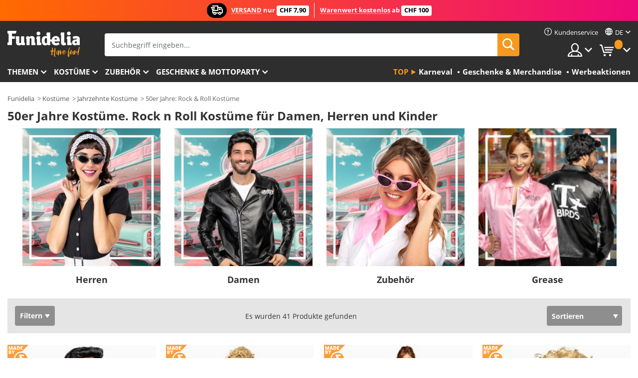

--- FILE ---
content_type: text/html; charset=UTF-8
request_url: https://www.funidelia.ch/kostueme/50er-jahre-rock-roll/3034
body_size: 33091
content:

<!DOCTYPE html>
<!--[if gt IE 8]><!-->
<html class="no-js" lang="de-CH">
<!--<![endif]-->
<head>
    <title>50er Jahre Kostüme: Lustige Rock n Roll Kostüme | Funidelia</title>
    <meta charset="UTF-8">
<meta http-equiv="X-UA-Compatible" content="IE=edge">
<meta name="description" content="Wop bop a loo bop a lop bam boom!!  🕺 Rockige 50er Jahre Kostüme! Hol dir jetzt dein Rock n Roll Kostüm und die Party kann beginnen!">
<meta name="HandheldFriendly" content="True">
<meta name="apple-mobile-web-app-capable" content="yes">
<meta name="viewport" content="width=device-width,initial-scale=1,maximum-scale=1,minimum-scale=1,user-scalable=0">
<meta property="og:title" content="50er Jahre Kostüme: Lustige Rock n Roll Kostüme | Funidelia">
<meta property="og:url" content="https://www.funidelia.ch/kostueme/50er-jahre-rock-roll/3034">
<meta property="og:type" content="website">
<meta property="og:image" content="https://www.funidelia.ch/img/global/funidelia_logo.png">
<meta property="og:description" content="Wop bop a loo bop a lop bam boom!!  🕺 Rockige 50er Jahre Kostüme! Hol dir jetzt dein Rock n Roll Kostüm und die Party kann beginnen!">
<meta property="og:site_name" content="Funidelia">
<meta name="twitter:card" content="summary_large_image">
<meta name="twitter:site" content="@funidelia">
<meta name="twitter:creator" content="@funidelia">
<meta name="twitter:title" content="50er Jahre Kostüme: Lustige Rock n Roll Kostüme | Funidelia">
<meta name="twitter:description" content="Wop bop a loo bop a lop bam boom!!  🕺 Rockige 50er Jahre Kostüme! Hol dir jetzt dein Rock n Roll Kostüm und die Party kann beginnen!">
<meta name="twitter:image" content="https://www.funidelia.ch/img/global/funidelia_logo.png">
<meta name="theme-color" content="#565656">
<meta name="msapplication-navbutton-color" content="#565656">
<meta name="apple-mobile-web-app-capable" content="yes">
<meta name="apple-mobile-web-app-status-bar-style" content="black">
<link href="https://www.funidelia.ch/kostueme/50er-jahre-rock-roll/3034" rel="canonical">
<link href="https://www.funidelia.es/disfraces/anos-50-rock-roll/3034" rel="alternate" hreflang="es-ES">
<link href="https://www.funidelia.be/deguisements/annees-50-rock-roll/3034" rel="alternate" hreflang="fr-BE">
<link href="https://www.funidelia.fr/deguisements/annees-50-rock-roll/3034" rel="alternate" hreflang="fr-FR">
<link href="https://www.funidelia.ch/kostueme/50er-jahre-rock-roll/3034" rel="alternate" hreflang="de-CH">
<link href="https://www.funidelia.ch/fr/deguisements/annees-50-rock-roll/3034" rel="alternate" hreflang="fr-CH">
<link href="https://www.funidelia.ch/it/costumi/anni-50-rock-roll/3034" rel="alternate" hreflang="it-CH">
<link href="https://www.funidelia.de/kostueme/50er-jahre-rock-roll/3034" rel="alternate" hreflang="de-DE">
<link href="https://www.funidelia.at/kostueme/50er-jahre-rock-roll/3034" rel="alternate" hreflang="de-AT">
<link href="https://www.funidelia.co.uk/costumes/rock-roll/3034" rel="alternate" hreflang="en-GB">
<link href="https://www.funidelia.ie/costumes/rock-roll/3034" rel="alternate" hreflang="en-IE">
<link href="https://www.funidelia.it/costumi/anni-50-rock-roll/3034" rel="alternate" hreflang="it-IT">
<link href="https://www.funidelia.pt/fatos/anos-50-rock-roll/3034" rel="alternate" hreflang="pt-PT">
<link href="https://www.funidelia.nl/kostuums/jaren-50-rock-roll/3034" rel="alternate" hreflang="nl-NL">
<link href="https://www.funidelia.com/costumes/rock-roll/3034" rel="alternate" hreflang="en-US">
<link href="https://www.funidelia.com/es/disfraces/anos-50-rock-roll/3034" rel="alternate" hreflang="es-US">
<link href="https://www.funidelia.pl/kostiumy/lata-50te-rock-roll/3034" rel="alternate" hreflang="pl-PL">
<link href="https://www.funidelia.dk/kostumer/50erne-rock-roll/3034" rel="alternate" hreflang="da-DK">
<link href="https://www.funidelia.se/maskeradklader/50-tal-rock-roll/3034" rel="alternate" hreflang="sv-SE">
<link href="https://www.funidelia.cz/kostymy/1950-rock-roll/3034" rel="alternate" hreflang="cs-CZ">
<link href="https://www.funidelia.cl/disfraces/anos-50-rock-roll/3034" rel="alternate" hreflang="es-CL">
<link href="https://www.funidelia.co/disfraces/anos-50-rock-roll/3034" rel="alternate" hreflang="es-CO">
<link href="https://www.funidelia.no/kostymer/1950s-rock-roll/3034" rel="alternate" hreflang="nn-NO">
<link href="https://www.funidelia.fi/asut/50-luku-rock-and-roll/3034" rel="alternate" hreflang="fi-FI">
<link href="https://www.funidelia.mx/disfraces/anos-50-rock-roll/3034" rel="alternate" hreflang="es-MX">
<link href="https://www.funidelia.pe/disfraces/anos-50-rock-roll/3034" rel="alternate" hreflang="es-PE">
<link href="https://www.funidelia.ca/costumes/rock-roll/3034" rel="alternate" hreflang="en-CA">
<link href="https://www.funidelia.ca/fr/deguisements/annees-50-rock-roll/3034" rel="alternate" hreflang="fr-CA">
<link href="https://www.funidelia.com.br/fantasias/anos-50-rock-roll/3034" rel="alternate" hreflang="pt-BR">
<link href="https://www.funidelia.sg/costumes/rock-roll/3034" rel="alternate" hreflang="en-SG">
<link href="https://www.funidelia.co.il/thpwswt-snwt-h-50-rwqnrwl/3034" rel="alternate" hreflang="he-IL">
<link href="https://www.funidelia.co.il/en/costumes/rock-roll/3034" rel="alternate" hreflang="en-IL">
<link href="https://www.funidelia.com.ua/kostumi-50-ti-roki-rok-n-rol/3034" rel="alternate" hreflang="uk-UA">
<link href="https://www.funidelia.co.nz/costumes/rock-roll/3034" rel="alternate" hreflang="en-NZ">
<link href="https://www.funidelia.com.au/costumes/rock-roll/3034" rel="alternate" hreflang="en-AU">
<link href="https://www.funidelia.ro/costume/anii-50-rock-roll/3034" rel="alternate" hreflang="ro-RO">
<link href="https://www.funidelia.com.pa/disfraces/anos-50-rock-roll/3034" rel="alternate" hreflang="es-PA">
<link href="https://www.funidelia.com.ar/disfraces/anos-50-rock-roll/3034" rel="alternate" hreflang="es-AR">
<link href="https://www.funidelia.gr/stoles-dekaetia-tou-50-rock-roll/3034" rel="alternate" hreflang="el-GR">
<link href="https://www.funidelia.hr/kostimi-50-e-rock-roll/3034" rel="alternate" hreflang="hr-HR">
<link href="https://www.funidelia.hu/jelmezek-50-es-evek-rock-roll/3034" rel="alternate" hreflang="hu-HU">
<link href="https://www.funidelia.sk/kostymy-50-roky-rock-roll/3034" rel="alternate" hreflang="sk-SK">
<link href="https://www.funidelia.bg/kostumi-50-te-rokendrol/3034" rel="alternate" hreflang="bg-BG">
<link href="https://www.funidelia.si/kostumi-50-leta-rock-n-roll/3034" rel="alternate" hreflang="sl-SL">
<link href="https://www.funidelia.es/disfraces/anos-50-rock-roll/3034" rel="alternate" hreflang="es">
<link href="https://www.funidelia.fr/deguisements/annees-50-rock-roll/3034" rel="alternate" hreflang="fr">
<link href="https://www.funidelia.de/kostueme/50er-jahre-rock-roll/3034" rel="alternate" hreflang="de">
<link href="https://www.funidelia.nl/kostuums/jaren-50-rock-roll/3034" rel="alternate" hreflang="nl">
<link href="https://www.funidelia.com/costumes/rock-roll/3034" rel="alternate" hreflang="en">
<link href="https://www.funidelia.pt/fatos/anos-50-rock-roll/3034" rel="alternate" hreflang="pt">
<link href="https://www.funidelia.it/costumi/anni-50-rock-roll/3034" rel="alternate" hreflang="it">
<link href="https://static1.funidelia.com" rel="preconnect" crossorigin="">
<link href="https://static1.funidelia.com" rel="dns-prefetch">
<link href="/kostueme/50er-jahre-rock-roll/3034?order_products=availability-asc&amp;page=2" rel="next">
<link href="/newfront/css/funidelia6/global.css" rel="stylesheet">
<link href="/newfront/css/funidelia6/cookieconsent.css" rel="stylesheet">
<script src="/newfront/js/funidelia6/cookie-consent-didomi.js" defer></script>
<script src="/newfront/js/funidelia6/libs/jquery.js"></script>
<script src="/newfront/js/funidelia6/libs/lazysizes.min.js"></script>
<script src="//widget.trustpilot.com/bootstrap/v5/tp.widget.bootstrap.min.js" async></script>
<script type="text/javascript">window.didomiConfig = { languages: { enabled: ['de'], default: 'de' } };</script>    <meta name="csrf-param" content="_csrf">
    <meta name="csrf-token" content="eG1UekZnU0gyFBA3PDgQKkoaMjgiFxEdT1gxEQQ/NAkqJxwND1FnDw==">
    <!-- Fonts -->
    <style>
        /* ------------------------------------------------------ */
        /* FONTS */
        /* ------------------------------------------------------ */
        @font-face {
            font-display: swap;
            font-family: 'Open Sans';
            font-style: normal;
            font-weight: 400;
            src: local('Open Sans'), local('OpenSans'), url(https://fonts.gstatic.com/s/opensans/v13/K88pR3goAWT7BTt32Z01mxJtnKITppOI_IvcXXDNrsc.woff2) format('woff2');
            unicode-range: U+0460-052F, U+20B4, U+2DE0-2DFF, U+A640-A69F
        }

        @font-face {
            font-display: swap;
            font-family: 'Open Sans';
            font-style: normal;
            font-weight: 400;
            src: local('Open Sans'), local('OpenSans'), url(https://fonts.gstatic.com/s/opensans/v13/RjgO7rYTmqiVp7vzi-Q5URJtnKITppOI_IvcXXDNrsc.woff2) format('woff2');
            unicode-range: U+0400-045F, U+0490-0491, U+04B0-04B1, U+2116
        }

        @font-face {
            font-display: swap;
            font-family: 'Open Sans';
            font-style: normal;
            font-weight: 400;
            src: local('Open Sans'), local('OpenSans'), url(https://fonts.gstatic.com/s/opensans/v13/LWCjsQkB6EMdfHrEVqA1KRJtnKITppOI_IvcXXDNrsc.woff2) format('woff2');
            unicode-range: U+1F00-1FFF
        }

        @font-face {
            font-display: swap;
            font-family: 'Open Sans';
            font-style: normal;
            font-weight: 400;
            src: local('Open Sans'), local('OpenSans'), url(https://fonts.gstatic.com/s/opensans/v13/xozscpT2726on7jbcb_pAhJtnKITppOI_IvcXXDNrsc.woff2) format('woff2');
            unicode-range: U+0370-03FF
        }

        @font-face {
            font-display: swap;
            font-family: 'Open Sans';
            font-style: normal;
            font-weight: 400;
            src: local('Open Sans'), local('OpenSans'), url(https://fonts.gstatic.com/s/opensans/v13/59ZRklaO5bWGqF5A9baEERJtnKITppOI_IvcXXDNrsc.woff2) format('woff2');
            unicode-range: U+0102-0103, U+1EA0-1EF9, U+20AB
        }

        @font-face {
            font-display: swap;
            font-family: 'Open Sans';
            font-style: normal;
            font-weight: 400;
            src: local('Open Sans'), local('OpenSans'), url(https://fonts.gstatic.com/s/opensans/v13/u-WUoqrET9fUeobQW7jkRRJtnKITppOI_IvcXXDNrsc.woff2) format('woff2');
            unicode-range: U+0100-024F, U+1E00-1EFF, U+20A0-20AB, U+20AD-20CF, U+2C60-2C7F, U+A720-A7FF
        }

        @font-face {
            font-display: swap;
            font-family: 'Open Sans';
            font-style: normal;
            font-weight: 400;
            src: local('Open Sans'), local('OpenSans'), url(https://fonts.gstatic.com/s/opensans/v13/cJZKeOuBrn4kERxqtaUH3VtXRa8TVwTICgirnJhmVJw.woff2) format('woff2');
            unicode-range: U+0000-00FF, U+0131, U+0152-0153, U+02C6, U+02DA, U+02DC, U+2000-206F, U+2074, U+20AC, U+2212, U+2215, U+E0FF, U+EFFD, U+F000
        }

        @font-face {
            font-display: swap;
            font-family: 'Open Sans';
            font-style: normal;
            font-weight: 700;
            src: local('Open Sans Bold'), local('OpenSans-Bold'), url(https://fonts.gstatic.com/s/opensans/v13/k3k702ZOKiLJc3WVjuplzK-j2U0lmluP9RWlSytm3ho.woff2) format('woff2');
            unicode-range: U+0460-052F, U+20B4, U+2DE0-2DFF, U+A640-A69F
        }

        @font-face {
            font-display: swap;
            font-family: 'Open Sans';
            font-style: normal;
            font-weight: 700;
            src: local('Open Sans Bold'), local('OpenSans-Bold'), url(https://fonts.gstatic.com/s/opensans/v13/k3k702ZOKiLJc3WVjuplzJX5f-9o1vgP2EXwfjgl7AY.woff2) format('woff2');
            unicode-range: U+0400-045F, U+0490-0491, U+04B0-04B1, U+2116
        }

        @font-face {
            font-display: swap;
            font-family: 'Open Sans';
            font-style: normal;
            font-weight: 700;
            src: local('Open Sans Bold'), local('OpenSans-Bold'), url(https://fonts.gstatic.com/s/opensans/v13/k3k702ZOKiLJc3WVjuplzBWV49_lSm1NYrwo-zkhivY.woff2) format('woff2');
            unicode-range: U+1F00-1FFF
        }

        @font-face {
            font-display: swap;
            font-family: 'Open Sans';
            font-style: normal;
            font-weight: 700;
            src: local('Open Sans Bold'), local('OpenSans-Bold'), url(https://fonts.gstatic.com/s/opensans/v13/k3k702ZOKiLJc3WVjuplzKaRobkAwv3vxw3jMhVENGA.woff2) format('woff2');
            unicode-range: U+0370-03FF
        }

        @font-face {
            font-display: swap;
            font-family: 'Open Sans';
            font-style: normal;
            font-weight: 700;
            src: local('Open Sans Bold'), local('OpenSans-Bold'), url(https://fonts.gstatic.com/s/opensans/v13/k3k702ZOKiLJc3WVjuplzP8zf_FOSsgRmwsS7Aa9k2w.woff2) format('woff2');
            unicode-range: U+0102-0103, U+1EA0-1EF9, U+20AB
        }

        @font-face {
            font-display: swap;
            font-family: 'Open Sans';
            font-style: normal;
            font-weight: 700;
            src: local('Open Sans Bold'), local('OpenSans-Bold'), url(https://fonts.gstatic.com/s/opensans/v13/k3k702ZOKiLJc3WVjuplzD0LW-43aMEzIO6XUTLjad8.woff2) format('woff2');
            unicode-range: U+0100-024F, U+1E00-1EFF, U+20A0-20AB, U+20AD-20CF, U+2C60-2C7F, U+A720-A7FF
        }

        @font-face {
            font-display: swap;
            font-family: 'Open Sans';
            font-style: normal;
            font-weight: 700;
            src: local('Open Sans Bold'), local('OpenSans-Bold'), url(https://fonts.gstatic.com/s/opensans/v13/k3k702ZOKiLJc3WVjuplzOgdm0LZdjqr5-oayXSOefg.woff2) format('woff2');
            unicode-range: U+0000-00FF, U+0131, U+0152-0153, U+02C6, U+02DA, U+02DC, U+2000-206F, U+2074, U+20AC, U+2212, U+2215, U+E0FF, U+EFFD, U+F000
        }

        @font-face {
            font-family: 'iconfuni';
            font-display: swap;
            src: url('https://static1.funidelia.com/fonts/funidelia6/iconfuni.eot?m8h5y2');
            src: url('https://static1.funidelia.com/fonts/funidelia6/iconfuni.eot?m8h5y2#iefix') format('embedded-opentype'),
            url('https://static1.funidelia.com/fonts/funidelia6/iconfuni.ttf?m8h5y2') format('truetype'),
            url('https://static1.funidelia.com/fonts/funidelia6/iconfuni.woff?m8h5y2') format('woff'),
            url('https://static1.funidelia.com/fonts/funidelia6/iconfuni.svg?m8h5y2#iconfuni') format('svg');
            font-weight: normal;
            font-style: normal;
        }
    </style>


    <!-- I: Pixels Header -->
    <!-- I: GOOGLE ANALYTICS -->
<script type="text/javascript">
    
    function getCookie(k){ return(document.cookie.match('(^|; )'+k+'=([^;]*)')||0)[2] }
  if (typeof ga !== 'undefined') {
        ga('create', 'UA-87725087-1', 'auto');
        ga('require', 'displayfeatures');
        // AB Test variable
        ga('set', 'dimension4', 'Control');
        // Multilanguage custom dimension
      (function(window) {
          var d=(window.location.host).split("."); d=d[d.length-1];
          if(d==='ch' && typeof ga!=='undefined') {
              var p=(window.location.pathname).split("/"); p=(p.length>1)? p[1]:p;
              if(p.match(/^[a-zA-Z]{2}$/gi))
                    ga('set', 'dimension5', p);
            }
        })(window);
        // ClientID cookie to custom dimension
      (function(clientId) {
          if(typeof clientId!=='undefined' && clientId!=='') {
              var c=(clientId.split(".")[2] + '.' + clientId.split(".")[3]);
                ga('set', 'dimension6', c);
            }
        })(getCookie('_ga'));

        // Send the page view
        ga('send', 'pageview');
        ga('require', 'ecommerce');
    }
</script>
<!-- F: GOOGLE ANALYTICS -->
    <!-- F: Pixels Header -->
    <meta name="format-detection" content="telephone=no">

    <link rel="shortcut icon" href="https://static1.funidelia.com/img/icons/funidelia6/favicon.ico"/>
    <link rel="apple-touch-icon" sizes="57x57"
          href="https://static1.funidelia.com/img/icons/funidelia6/apple-touch-icon-57x57.png">
    <link rel="apple-touch-icon" sizes="72x72"
          href="https://static1.funidelia.com/img/icons/funidelia6/apple-touch-icon-72x72.png">
    <link rel="apple-touch-icon" sizes="114x114"
          href="https://static1.funidelia.com/img/icons/funidelia6/apple-touch-icon-114x114.png">
    <link rel="apple-touch-icon" sizes="144x144"
          href="https://static1.funidelia.com/img/icons/funidelia6/apple-touch-icon-144x144.png">
    <link rel="apple-touch-icon" sizes="60×60"
          href="https://static1.funidelia.com/img/icons/funidelia6/touch-icon-iphone-60x60.png">
    <link rel="apple-touch-icon" sizes="76×76"
          href="https://static1.funidelia.com/img/icons/funidelia6/touch-icon-ipad-76x76.png">
    <link rel="apple-touch-icon" sizes="120×120"
          href="https://static1.funidelia.com/img/icons/funidelia6/touch-icon-iphone-retina-120x120.png">
    <link rel="apple-touch-icon" sizes="152×152"
          href="https://static1.funidelia.com/img/icons/funidelia6/touch-icon-ipad-retina-152x152.png">
    <link rel="apple-touch-icon" sizes="180×180"
          href="https://static1.funidelia.com/img/icons/funidelia6/apple-touch-icon-180x180.png">
    <link rel="icon" sizes="192×192" href="https://static1.funidelia.com/img/icons/funidelia6/touch-icon-192x192.png">
    <link rel="icon" sizes="128×128" href="https://static1.funidelia.com/img/icons/funidelia6/touch-icon-128x128.png">

    </head>
<body id="landing-page">
<!-- Google Tag Manager -->
<script>                    
                    dataLayer = window.dataLayer||[];
                    dataLayer.push({"id_shop":6,"id_lang":4,"store":"ch","currency":"CHF","environment":"PRO","vertexModeShopEnabled":1,"vertexModeLangEnabled":1,"vertexEventShops":["1","2","4","6","7","8","9","10","11","12","13","16","20","21","24","29","39","42","43","48","50","52"],"vertexEventLangs":["1","2","3","4","5","6","7","8","9","10","11","14","23","26","27","29","30","31"],"languageCode":"de-CH","testAbName":"","id_testab_segment":"","pageCategory":"landing"});
                    function gtag(){dataLayer.push(arguments);}
                    gtag('js', new Date());
                </script><script>
                window.dataLayer = window.dataLayer || [];
                function gtag(){dataLayer.push(arguments);}
                gtag('config', {
                    'allow_enhanced_conversions': true
                });
                var enhanced_conversion_data = {};
                </script>
                <!-- Google tag (gtag.js) -->
                <script async src='https://www.googletagmanager.com/gtag/js?id=AW-941662587'></script>
                <script>
                window.dataLayer = window.dataLayer || [];
                function gtag(){dataLayer.push(arguments);}
                gtag('js', new Date());
                gtag('config', 'AW-941662587');
                </script><noscript><iframe src="//www.googletagmanager.com/ns.html?id=GTM-NNCPQG7V"
                height="0" width="0" style="display:none;visibility:hidden"></iframe></noscript>
                <script>(function(w,d,s,l,i){w[l]=w[l]||[];w[l].push({'gtm.start':
                new Date().getTime(),event:'gtm.js'});var f=d.getElementsByTagName(s)[0],
                j=d.createElement(s),dl=l!='dataLayer'?'&l='+l:'';j.async=true;j.src=
                '//www.googletagmanager.com/gtm.js?id='+i+dl;f.parentNode.insertBefore(j,f);
                })(window,document,'script','dataLayer','GTM-NNCPQG7V');</script><!-- End Google Tag Manager -->
<script type="text/javascript">var languageItems=(function(){var _languages={"d4a8968f52233729744797511ed0b4c0":"Möchten Sie wirklich diese Produkte löschen?","80ebdccece38141cd9c0f9b3b623091f":"Möchten Sie wirklich dieses Produkt löschen?","074b03b4412887edb3e3a82e13af0805":"Sprache: {name}","c9cc8cce247e49bae79f15173ce97354":"Speichern","d3d2e617335f08df83599665eef8a418":"Schließen","2c001e112362cf23b3ae510a082bfd2f":"Mehr ansehen","92eb39a1407d02c39fc0403548241472":"Schließen","c505a523b530a1d6cbe1032888faf4cf":"Alle Optionen anzeigen","dc52ced9d4cb3e54bc844d244eabf16e":"Verbergen","a1bb4005c97d90c2b9e6e5e70aeb4a39":"Siehe Produktbeschreibung","89de7cdf72ec3e86dc4e9f855cceceeb":"Größe","d20f652b79b41449b66aaa14831b6b12":"Kaufen","4cb47e60921d2f6c40e1983714081495":"Suchtipps","9cfefed8fb9497baa5cd519d7d2bb5d7":"in"};return{getLanguageItems:function(){return _languages;}};})();</script>
<!-- HEADER START -->
<script type="application/ld+json">{"@context":"http:\/\/schema.org\/","@type":"Organization","name":"Funidelia","legalName":"FUNIGLOBAL DEVELOPMENTS SL","url":"https:\/\/www.funidelia.info","logo":"https:\/\/www.funidelia.ch\/img\/global\/funidelia_logo.png","brand":{"@type":"Brand","name":"Funidelia","logo":"https:\/\/www.funidelia.ch\/img\/global\/funidelia_logo.png","slogan":"Have Fun!","url":"https:\/\/www.funidelia.ch\/"}}</script><header id="header">
    <section id="header-msg" class="wc2">
	<div class="phase1">
		<span class="ico"><i class="ico-send-ng"></i>&nbsp;</span> 
 
			<span class="txt-h1">VERSAND </span>
		nur 
			<span class="txt-h2">CHF 7,90</span>
	</div>
 
		<div class="phase2">
 
				<span class="txt-h1">Warenwert kostenlos</span>
			ab 
 
				<span class="txt-h2">CHF 100</span>
		</div>
		<script type="text/javascript">
			var limit_date = '2028-06-01 23:59:00';
		</script>
</section>
    <div id="header-ctt" class="container">
        <h2 id="header-brand"><a href="/" title="Zur Startseite gehen">Funidelia ist dein online shop für Kostüme und Zubehör.</a></h2>
        <section id="header-nav">
			<ul class="header-nav-menu">
				<li class="head-client"><a href="/de/faq/kundenservice" title="Kundenservice" class="opt" ><i class="ico-hn-client"></i><span class="txt">Kundenservice</span></a></li>
					<li class="head-language dropdown">
						<a class="opt dropdown-toggle" data-toggle="dropdown" aria-haspopup="true" aria-expanded="false" title="Idioma"><span class="txt">de</span></a>
						<div class="dropdown-menu dropdown-menu-right">
							<ul class="dropdown-item">
																	<li><a class="active" href="/kostueme/50er-jahre-rock-roll/3034" title="Deutsch (German)">Deutsch (German)</a></li>
																	<li><a  href="/fr/deguisements/annees-50-rock-roll/3034" title="Français (French)">Français (French)</a></li>
																	<li><a  href="/it/costumi/anni-50-rock-roll/3034" title="Italiano (Italian)">Italiano (Italian)</a></li>
															</ul>
						</div>
					</li>
				<li class="head-sep"></li>
				<li class="head-search"><a href="#" title="Suchen" class="opt js-head-search"><span class="txt">Suchen</span></a></li>
				<li class="head-user dropdown">
					<a class="opt dropdown-toggle" data-toggle="dropdown" aria-haspopup="true" aria-expanded="false" title="Mein Konto"><span class="txt">Mein Konto</span></a>
					<div class="dropdown-menu dropdown-menu-right">
						<div id="my-account-login-form" style="display: block;">
							<span class="hidden">Im Konto anmelden:</span>
							<form id="loginForm-header" name="loginForm" method="POST" action="/index.php?controller=authentication" class="form">
								<fieldset>
									<div class="form-group">
										<label for="loginForm-cps-email">E-Mail:</label>
										<input type="text" name="email" id="loginForm-cps-email" value="" class="form-control">
									</div>
									<div class="form-group">
										<label for="loginForm-cps-password">Passwort:</label>
										<input type="password" name="passwd" id="loginForm-cps-password" value="" class="form-control" />
									</div>
									<div class="form-group">
										<input type="submit" id="loginForm-header-submit" name="SubmitLogin" class="btn-form" value="Anmelden" />
										<span class="link" data-ref="/index.php?controller=password" onclick="window.location.href=this.getAttribute('data-ref');"
                                              title="Erhalten Sie ein neues Passwort">
                                            Passwort vergessen                                        </span>
									</div>
								</fieldset>
							</form>
						</div>
					</div>
				</li>
					<li id="cart" class="head-cart dropdown">
						<a href="https://www.funidelia.ch/de/karten" title="Warenkorb" class="opt dropdown-toggle active" data-toggle="dropdown" id="slidecartBtn"><span class="txt">Warenkorb</span> <span class="badged num funi-blockcartbadge">&nbsp;</span></a>

						<div id="slidecart" class="slidecart dropdown-menu dropdown-menu-right">
							<span class="dropdown-header">Warenkorb</span>
							<div class="dropdown-padd">
                                <div class="lazyloading"></div>
							</div>
						</div>
					</li>
			</ul>
        </section>
		<section id="header-search">
			<div class="search-form">

				<form id="searhForm-header" action="/search" method="get">
					<fieldset>
						<div class="search-group">
							<label for="query">Suchen nach:</label>
							<input type="text" id="searchForm-query-header" name="query" class="form-control" placeholder="Suchbegriff eingeben..." />
							<input type="reset" value="x" class="searchForm-reset-header" />
							<span class="search-group-btn">
								<button type="submit" id="searchForm-submit-header" class="btn btn-search">
									<i class="icf-search"></i><span class="txt">Suchen</span>
								</button>
							</span>
						</div>
					</fieldset>
				</form>
			</div>
		</section>
<section id="header-menu">
	<a id="slidemenuBtn" href="#slidemenu" title="Was möchten Sie kaufen?" class="opt-menu dropdown-toggle"><span class="txt">Was möchten Sie kaufen?</span></a>
	<div id="slidemenu" >
		<div class="header-menu-responsive dropdown-menu">
			<ul class="header-menu-movil clearfix">
				<li class="opt-movil  opt-movil-mlanguage"><a title="Zurück gehen" class="sidr-close-window opt-back">Zurück gehen</a></li>
				<li class="opt-movil  opt-movil-mlanguage"><a title="Mein Konto" id="menu-movil-user-btn"  class="opt-user">Mein Konto</a></li>
					
					<li class="opt-movil opt-movil-mlanguage"><a title="Idioma" id="menu-movil-language-btn" class="opt-language">de</a></li>
				
				<li id="header-movil-user" class="clearfix">
					<div id="my-account-login-form-mobile" style="display: block;">
						<span class="hidden">Im Konto anmelden:</span>
						<form id="loginFormMobile" name="loginForm" method="POST" action="/index.php?controller=authentication&back=https://www.funidelia.ch/kostueme/50er-jahre-rock-roll/3034"  class="form">
							<fieldset>
								<div class="form-group">
									<label for="loginFormMobile-cps-email">E-Mail:</label>
									<input type="text" name="email" id="loginFormMobile-cps-email" value="" class="form-control">
								</div>
								<div class="form-group">
									<label for="loginFormMobile-cps-password">Passwort:</label>
									<input type="password" name="passwd" id="loginFormMobile-cps-password" value="" class="form-control" />
								</div>
								<input type="submit" id="loginFormMobile-submit" name="SubmitLogin" class="btn-form" value="Anmelden" />
                                <span class="link" data-ref="/index.php?controller=password" onclick="window.location.href=this.getAttribute('data-ref');"
                                      title="Erhalten Sie ein neues Passwort">
                                    Passwort vergessen                                </span>
							</fieldset>
						</form>
					</div>
				</li>
					<li id="header-movil-language" class="clearfix">
						<ul>
									<li><a class="active" href="/kostueme/50er-jahre-rock-roll/3034" title="Deutsch (German)">Deutsch (German)</a></li>
									<li><a  href="/fr/deguisements/annees-50-rock-roll/3034" title="Français (French)">Français (French)</a></li>
									<li><a  href="/it/costumi/anni-50-rock-roll/3034" title="Italiano (Italian)">Italiano (Italian)</a></li>
						</ul>
					</li>
				
			</ul>
				<ul class="header-menu-nav clearfix">
					<li class="opt-links">
						<div class="menu-h2"><a href="#" title="Mehr Produkte">Top</a></div>
						<div class="dropdown clearfix">
							<div class="fdo clearfix">
								<ul class="clearfix">
											<li>
			<a href="/kostuemevents/karneval/5866" title="Karneval Und Faschings Kostüme" ><img data-src="https://static1.funidelia.com/img/fr_landing_block/funidelia6/landings/20170202_MENULINKS_CARNAVAL_DE_CH.gif" alt="Karneval" class="img lazyload"><span class="txt">Karneval</span></a>
    	</li>
		<li>
			<a href="/geschenke-geek/6235" title="Geschenke & Merchandise" ><img data-src="https://static1.funidelia.com/img/fr_landing_block/funidelia6/landings/20181029_MENULINKS_MERCHAND_REGALOSFRIKIS_DE.gif" alt="Geschenke & Merchandise" class="img lazyload"><span class="txt">Geschenke & Merchandise</span></a>
    	</li>
		<li>
			<a href="/funidelia-outlet/8822" title="Werbeaktionen" ><img data-src="https://static1.funidelia.com/img/fr_landing_block/funidelia6/landings/20250708_MENULINKS_PROMOCIONES_DE.jpg" alt="Werbeaktionen" class="img lazyload"><span class="txt">Werbeaktionen</span></a>
    	</li>
								</ul>
							</div>
						</div>
					</li>					
						<li class="opt-normal">
							<div class="menu-h2">
								<a href="/kostueme/951" title="Themen" >Themen</a>
							</div>
							<div class="dropdown">
								<div class="fdo clearfix">
										<div class="header-menu-cat">
											<div class="menu-column-title">
													<a title="Wir empfehlen:" >Wir empfehlen:</a>
											</div>
												<ul class="lst-cats">
															<li>
			<a class="gae-menu-mob" href="#" title=""></a>
		</li>
												</ul>
													</div>
													<div class="header-menu-tags ">
                                                        <div class="draggable-module">
                                                        													<div class="menu-column-title">
															<a title="🎉 Top Kostüme" >🎉 Top Kostüme</a>
									
													</div>
													<ul class="lst-tags clearfix">
																<li>
			<a href="/kostueme/tiere-insekten/3513" title="Tiere Kostüme">Tiere</a>
		</li>
		<li>
			<a href="/thema/polizei/4964" title="Polizei Kostüme">Polizei</a>
		</li>
		<li>
			<a href="/kostueme/piraten/3327" title="Piraten Kostüme">Piraten</a>
		</li>
		<li>
			<a href="/kostueme/essen-trinken/3514" title="Essen & Trinken Kostüme">Essen & Trinken</a>
		</li>
		<li>
			<a href="/thema/obst-fruechte/1270" title="Obst & Früchte Kostüme">Obst & Früchte</a>
		</li>
		<li>
			<a href="/kostueme/berufe/3508" title="Berufe Kostüme">Berufe</a>
		</li>
		<li>
			<a href="/kostueme/clowns-zirkus/3314" title="Clowns & Zirkus Kostüme">Clowns & Zirkus</a>
		</li>
		<li>
			<a href="/kostueme/games/3510" title="Videospiele Kostüme">Videospiele</a>
		</li>
		<li>
			<a href="/thema/steampunk/1482" title="Steampunk Kostüme">Steampunk</a>
		</li>
													</ul>
                                                        </div>
                                                        <div class="draggable-module">
                                                        													<div class="menu-column-title">
															<a title="🦸 Superhelden & Bösewichte Kostüme" >🦸 Superhelden & Bösewichte Kostüme</a>
									
													</div>
													<ul class="lst-tags clearfix">
																<li>
			<a href="/kostueme/batman/3050" title="Batman Kostüme">Batman</a>
		</li>
		<li>
			<a href="/thema/der-joker/4544" title="Joker Kostüme">Joker</a>
		</li>
		<li>
			<a href="/kostueme/harley-quinn/5196" title="Harley Quinn Kostüme">Harley Quinn</a>
		</li>
		<li>
			<a href="/kostueme/superman/3384" title="Superman Kostüme">Superman</a>
		</li>
		<li>
			<a href="/kostueme/wonder-woman/3444" title="Wonder Woman Kostüme">Wonder Woman</a>
		</li>
		<li>
			<a href="/kostueme/captain-america/3082" title="Captain America Kostüme">Captain America</a>
		</li>
		<li>
			<a href="/kostueme/catwoman/5711" title="Catwoman Kostüme">Catwoman</a>
		</li>
		<li>
			<a href="/kostueme/flash/3161" title="Flash Kostüme">Flash</a>
		</li>
		<li>
			<a href="/kostueme/power-rangers/3335" title="Power Rangers Kostüme">Power Rangers</a>
		</li>
		<li>
			<a href="/kostueme/spiderman/3376" title="Spiderman Kostüme">Spiderman</a>
		</li>
		<li>
			<a href="/kostueme/ninja-turtles/3240" title="Ninja Turtles Kostüme">Ninja Turtles</a>
		</li>
		<li>
			<a href="/kostueme/superhelden/3509" title="Alle Superhelden Kostüme">Alle Superhelden Kostüme</a>
		</li>
													</ul>
                                                        </div>
													</div>
													<div class="header-menu-tags ">
                                                        <div class="draggable-module">
                                                        													<div class="menu-column-title">
															<a title="⌛️ Jahrzehnte" >⌛️ Jahrzehnte</a>
									
													</div>
													<ul class="lst-tags clearfix">
																<li>
			<a href="/kostueme/charleston-20er-jahre-gangster-kabarett/3031" title="20er Jahre: Gangster & Kabarett Kostüme">20er Jahre: Gangster & Kabarett</a>
		</li>
		<li>
			<a href="/kostueme/50er-jahre-rock-roll/3034" title="50er Jahre: Rock & Roll Kostüme">50er Jahre: Rock & Roll</a>
		</li>
		<li>
			<a href="/kostueme/60er-jahre-hippie/3035" title="60er Jahre: Hippies Kostüme">60er Jahre: Hippies</a>
		</li>
		<li>
			<a href="/kostueme/70er-jahre-disco-musik-pumps/3036" title="70er Jahre: Disco Musik Kostüme">70er Jahre: Disco Musik</a>
		</li>
		<li>
			<a href="/kostueme/80er-jahre-pop-musik/3037" title="80er und 90er Jahre: Pop Musik Kostüme">80er und 90er Jahre: Pop Musik</a>
		</li>
		<li>
			<a href="/kostueme/jahrzehnte/3497" title="Alle Jahrzehnte Kostüme">Alle Jahrzehnte Kostüme</a>
		</li>
													</ul>
                                                        </div>
                                                        <div class="draggable-module">
                                                        													<div class="menu-column-title">
															<a title="⚔️  Epochen & Geschichte" >⚔️  Epochen & Geschichte</a>
									
													</div>
													<ul class="lst-tags clearfix">
																<li>
			<a href="/kostueme/roemer/3354" title="Rom Kostüme">Rom</a>
		</li>
		<li>
			<a href="/thema/wikinger/1540" title="Wikinger Kostüme">Wikinger</a>
		</li>
		<li>
			<a href="/thema/aegypten/1230" title="Ägypten Kostüme">Ägypten</a>
		</li>
		<li>
			<a href="/kostueme/mittelalter/3276" title="Mittelalter Kostüme">Mittelalter</a>
		</li>
		<li>
			<a href="/thema/hoehlenmenschen/1188" title="Höhlenmenschen Kostüme">Höhlenmenschen</a>
		</li>
		<li>
			<a href="/kostueme/western/3507" title="Western Kostüme">Western</a>
		</li>
		<li>
			<a href="/kostueme/kulturen-traditionen/3506" title="Alle Kulturen & Traditionen Kostüme">Alle Kulturen & Traditionen Kostüme</a>
		</li>
													</ul>
                                                        </div>
                                                        <div class="draggable-module">
                                                        													<div class="menu-column-title">
															<a title="🎬 Film und Serien" >🎬 Film und Serien</a>
									
													</div>
													<ul class="lst-tags clearfix">
																<li>
			<a href="/squid-game-kostume/8830" title="Squid Game Kostüme">Squid Game</a>
		</li>
		<li>
			<a href="/kostueme/harry-potter/3189" title="Harry Potter Kostüme">Harry Potter</a>
		</li>
		<li>
			<a href="/thema/minions/1286" title="Minions Kostüme">Minions</a>
		</li>
		<li>
			<a href="/peaky-blinders-kostume/8662" title="Peaky Blinders Kostüme">Peaky Blinders</a>
		</li>
		<li>
			<a href="/kostueme/grease/3179" title="Grease Kostüme">Grease</a>
		</li>
		<li>
			<a href="/kostueme/der-herr-der-ringe/3142" title="Der Herr der Ringe Kostüme">Der Herr der Ringe</a>
		</li>
		<li>
			<a href="/kostueme/charlie-die-schokoladenfabrik/3086" title="Charlie und die Schokoladenfabrik Kostüme">Charlie und die Schokoladenfabrik</a>
		</li>
		<li>
			<a href="/kostueme/der-zauberer-von-oz/3138" title="Der Zauberer von Oz Kostüme">Der Zauberer von Oz</a>
		</li>
		<li>
			<a href="/kostueme/star-wars/3378" title="Star Wars Kostüme">Star Wars</a>
		</li>
		<li>
			<a href="/kostueme/alice-im-wunderland/3017" title="Alice im Wunderland Kostüme">Alice im Wunderland</a>
		</li>
		<li>
			<a href="/kostueme/sesamstrasse/3049" title="Sesamstraße & The Muppets Kostüme">Sesamstraße & The Muppets</a>
		</li>
		<li>
			<a href="/kostueme/disney-prinzessinnen/3503" title="Disney Prinzessinnen Kostüme">Disney Prinzessinnen</a>
		</li>
		<li>
			<a href="/kostueme/disney/3543" title="Alle Disney Kostüme">Alle Disney Kostüme</a>
		</li>
		<li>
			<a href="/kostueme/film-und-serien/3502" title="Alle Film und Serien Kostüme">Alle Film und Serien Kostüme</a>
		</li>
													</ul>
                                                        </div>
													</div>
													<div class="header-menu-tags ">
                                                        <div class="draggable-module">
                                                        													<div class="menu-column-title">
															<a title="📺 Zeichentrickfilm" >📺 Zeichentrickfilm</a>
									
													</div>
													<ul class="lst-tags clearfix">
																<li>
			<a href="/kostueme/geschichten-von-ladybug/5984" title="Miraculous Ladybug Kostüme">Miraculous Ladybug</a>
		</li>
		<li>
			<a href="/kostueme/dragon-ball/3121" title="Dragon Ball Kostüme">Dragon Ball</a>
		</li>
		<li>
			<a href="/mascha-und-der-bar-kostume/7400" title="Mascha und der Bär Kostüme">Mascha und der Bär</a>
		</li>
		<li>
			<a href="/kostueme/pj-masks-pyjamahelden/6145" title="PJ Masks Kostüme">PJ Masks</a>
		</li>
		<li>
			<a href="/kostueme/paw-patrol/3517" title="PAW Patrol Kostüme">PAW Patrol</a>
		</li>
		<li>
			<a href="/kostueme/die-schluempfe/3260" title="Die Schlümpfe Kostüme">Die Schlümpfe</a>
		</li>
		<li>
			<a href="/kostueme/popeye/3334" title="Popeye Kostüme">Popeye</a>
		</li>
		<li>
			<a href="/kostueme/familie-feuerstein/3259" title="Familie Feuerstein Kostüme">Familie Feuerstein</a>
		</li>
		<li>
			<a href="/kostueme/scooby-doo/3360" title="Scooby Doo Kostüme">Scooby Doo</a>
		</li>
		<li>
			<a href="/kostueme/zeichentrickfilm/3501" title="Alle Zeichentrickfilm Kostüme">Alle Zeichentrickfilm Kostüme</a>
		</li>
													</ul>
                                                        </div>
                                                        <div class="draggable-module">
                                                        													<div class="menu-column-title">
															<a title="🎉 Mehr Karnevalskostüme" >🎉 Mehr Karnevalskostüme</a>
									
													</div>
													<ul class="lst-tags clearfix">
																<li>
			<a href="/kostueme/tiere-insekten/3513" title="Tiere Kostüme">Tiere</a>
		</li>
		<li>
			<a href="/thema/polizei/4964" title="Polizei Kostüme">Polizei</a>
		</li>
		<li>
			<a href="/kostueme/piraten/3327" title="Piraten Kostüme">Piraten</a>
		</li>
		<li>
			<a href="/kostueme/essen-trinken/3514" title="Essen & Trinken Kostüme">Essen & Trinken</a>
		</li>
		<li>
			<a href="/thema/obst-fruechte/1270" title="Obst & Früchte Kostüme">Obst & Früchte</a>
		</li>
		<li>
			<a href="/kostueme/berufe/3508" title="Berufe Kostüme">Berufe</a>
		</li>
		<li>
			<a href="/kostueme/clowns-zirkus/3314" title="Clowns & Zirkus Kostüme">Clowns & Zirkus</a>
		</li>
		<li>
			<a href="/kostueme/games/3510" title="Videospiele Kostüme">Videospiele</a>
		</li>
		<li>
			<a href="/thema/steampunk/1482" title="Steampunk Kostüme">Steampunk</a>
		</li>
		<li>
			<a href="/kostueme/lustige-originelle/3515" title="Lustige und Originelle Kostüme">Lustige und Originelle</a>
		</li>
		<li>
			<a href="/kostueme/aufblasbare/6205" title="Aufblasbare Kostüme Kostüme">Aufblasbare Kostüme</a>
		</li>
													</ul>
                                                        </div>
                                                        <div class="draggable-module">
                                                        													<div class="menu-column-title">
															<a title="🥳 Mottoparty" >🥳 Mottoparty</a>
									
													</div>
													<ul class="lst-tags clearfix">
																<li>
			<a href="/kostuemevents/karneval/5866" title="Karneval und Faschings Kostüme">Karneval und Faschings</a>
		</li>
		<li>
			<a href="/kostueme/halloween/3532" title="Halloween Kostüme">Halloween</a>
		</li>
		<li>
			<a href="/kostuemevents/junggesellenabschiede/5868" title="Junggesellenabschiede Kostüme">Junggesellenabschiede</a>
		</li>
		<li>
			<a href="/kostuemevents/oktoberfest/5874" title="Oktoberfest Kostüme">Oktoberfest</a>
		</li>
		<li>
			<a href="/kostuemevents/st-patrick/5876" title="St. Patrick Kostüme">St. Patrick</a>
		</li>
		<li>
			<a href="/kostuemevents/weihnachten/5872" title="Weihnachten Kostüme">Weihnachten</a>
		</li>
													</ul>
                                                        </div>
									</div>
								</div>
								<ul class="all">
									<li class="all">
										<a href="/kostueme/951" title="Alle ansehen">Alle ansehen</a>
									</li>
								</ul>
									<img data-src="https://static1.funidelia.com/img/fr_landing_block/funidelia6/landings/202111_FUNIDELIA_CAB_MENU_DISFRACES_NAVIDAD1.jpg" alt="" class="header-menu-img lazyload">
							</div>
						</li>
						<li class="opt-normal">
							<div class="menu-h2">
								<a href="/kostueme/951" title="Themen Kostüme" >Kostüme</a>
							</div>
							<div class="dropdown">
								<div class="fdo clearfix">
										<div class="header-menu-cat">
											<div class="menu-column-title">
													<a title="Wir empfehlen:" >Wir empfehlen:</a>
											</div>
												<ul class="lst-cats">
															<li>
			<a class="gae-menu-mob" href="#" title=""></a>
		</li>
												</ul>
													</div>
													<div class="header-menu-tags ">
                                                        <div class="draggable-module">
                                                        													<div class="menu-column-title">
															<a title="👫 Kostüme Für Erwachsene" >👫 Kostüme Für Erwachsene</a>
									
													</div>
													<ul class="lst-tags clearfix">
																<li>
			<a href="/kostueme-fuer/herren/1630" title="Kostüme für Herren">Kostüme für Herren</a>
		</li>
		<li>
			<a href="/kostueme-fuer/damen/1631" title="Kostüme für Damen">Kostüme für Damen</a>
		</li>
		<li>
			<a href="/kostueme-fuer/erwachsene/1643" title="Alle Kostüme für Erwachsene">Alle Kostüme für Erwachsene</a>
		</li>
													</ul>
                                                        </div>
													</div>
													<div class="header-menu-tags ">
                                                        <div class="draggable-module">
                                                        													<div class="menu-column-title">
															<a title="👧 Kostüme für Kinder" >👧 Kostüme für Kinder</a>
									
													</div>
													<ul class="lst-tags clearfix">
																<li>
			<a href="/kostueme-fuer/jungen/1636" title="Kostüme für Jungen">Kostüme für Jungen</a>
		</li>
		<li>
			<a href="/kostueme-fuer/maedchen/1637" title="Kostüme für Mädchen">Kostüme für Mädchen</a>
		</li>
		<li>
			<a href="/kostueme-fuer/babys/1646" title="Kostüme für Baby">Kostüme für Baby</a>
		</li>
		<li>
			<a href="/kostueme-fuer/kinder/1645" title="Alle Kostüme für Kinder">Alle Kostüme für Kinder</a>
		</li>
													</ul>
                                                        </div>
													</div>
													<div class="header-menu-tags ">
                                                        <div class="draggable-module">
                                                        													<div class="menu-column-title">
															<a title="🤠 Andere Kostüme" >🤠 Andere Kostüme</a>
									
													</div>
													<ul class="lst-tags clearfix">
																<li>
			<a href="/kostueme/grosse-groessen/3758" title="Große Größen">Große Größen</a>
		</li>
		<li>
			<a href="/kostueme/sexy/1087" title="Sexy Kostüme">Sexy</a>
		</li>
		<li>
			<a href="/partner-kostume/8110" title="Partner">Partner</a>
		</li>
		<li>
			<a href="/gruppenkostume/6268" title="Gruppen & Familie">Gruppen & Familie</a>
		</li>
		<li>
			<a href="/kostueme/hundekostuem/1642" title="Hunde Kostüme">Hunde</a>
		</li>
		<li>
			<a href="/kostueme/guenstige/4391" title="Günstige Kostüme">Günstige Kostüme</a>
		</li>
		<li>
			<a href="/funidelia-outlet/8822" title="Werbeaktionen">Werbeaktionen</a>
		</li>
													</ul>
                                                        </div>
									</div>
								</div>
								<ul class="all">
									<li class="all">
										<a href="/kostueme/951" title="Alle ansehen">Alle ansehen</a>
									</li>
								</ul>
									<img data-src="https://static1.funidelia.com/img/fr_landing_block/funidelia6/landings/201908_FUNIDELIA_CAB_MENU_DISFRACES_HALLOWEEN.jpg" alt="" class="header-menu-img lazyload">
							</div>
						</li>
						<li class="opt-normal">
							<div class="menu-h2">
								<a href="/zubehoer/5814" title="Zubehör für Kostüme" >Zubehör</a>
							</div>
							<div class="dropdown">
								<div class="fdo clearfix">
										<div class="header-menu-cat">
											<div class="menu-column-title">
													<a title="Wir empfehlen:" >Wir empfehlen:</a>
											</div>
												<ul class="lst-cats">
															<li>
			<a class="gae-menu-mob" href="#" title=""></a>
		</li>
												</ul>
													</div>
													<div class="header-menu-tags ">
                                                        <div class="draggable-module">
                                                        													<div class="menu-column-title">
															<a title="🎩 Kostüme Zubehör" >🎩 Kostüme Zubehör</a>
									
													</div>
													<ul class="lst-tags clearfix">
																<li>
			<a href="/peruecken/1058" title="Perücken für Kostüme">Perücken</a>
		</li>
		<li>
			<a href="/make-up/5817" title="Schminke für Kostüme">Schminke</a>
		</li>
		<li>
			<a href="/hut-helme/5825" title="Hüte für Kostüme">Hüte</a>
		</li>
		<li>
			<a href="/tutus-unterrocke/1105" title="Tutus für Kostüme">Tutus</a>
		</li>
		<li>
			<a href="/boas/905" title="Boas für Kostüme">Boas</a>
		</li>
		<li>
			<a href="/leggins-strumpfhosen/1022" title="Leggins & Strumpfhosen für Kostüme">Leggins & Strumpfhosen</a>
		</li>
		<li>
			<a href="/umhaenge/918" title="Umhänge für Kostüme">Umhänge</a>
		</li>
		<li>
			<a href="/fluegel-triebwerke/889" title="Flügel & Triebwerke für Kostüme">Flügel & Triebwerke</a>
		</li>
		<li>
			<a href="/lichtschwert/5843" title="Lichtschwerter für Kostüme">Lichtschwerter</a>
		</li>
		<li>
			<a href="/helme/922" title="Helme für Kostüme">Helme</a>
		</li>
		<li>
			<a href="/barte-schnurrbarte/898" title="Bärte & Schnurrbärte für Kostüme">Bärte & Schnurrbärte</a>
		</li>
		<li>
			<a href="/haarreife/1094" title="Haarreife für Kostüme">Haarreife</a>
		</li>
		<li>
			<a href="/brillen/965" title="Brillen für Kostüme">Brillen</a>
		</li>
		<li>
			<a href="/zubehoer/5814" title="Alle Zuberhör für Kostüme">Alle Zuberhör</a>
		</li>
													</ul>
                                                        </div>
                                                        <div class="draggable-module">
                                                        													<div class="menu-column-title">
															<a title="🎭 Kostüme Masken" >🎭 Kostüme Masken</a>
									
													</div>
													<ul class="lst-tags clearfix">
																<li>
			<a href="/augenmasken/892" title="Augenmasken für Kostüme">Augenmasken</a>
		</li>
		<li>
			<a href="/masken/venezianische/3744" title="Italien & Venedig Masken für Kostüme">Italien & Venedig Masken</a>
		</li>
		<li>
			<a href="/masken/tiere/5985" title="Tiere Masken für Kostüme">Tiere Masken</a>
		</li>
		<li>
			<a href="/masken/clown/6211" title="Clowns & Zirkus Masken für Kostüme">Clowns & Zirkus Masken</a>
		</li>
		<li>
			<a href="/masken/1017" title="Alle Masken für Kostüme">Alle Masken</a>
		</li>
													</ul>
                                                        </div>
													</div>
													<div class="header-menu-tags ">
                                                        <div class="draggable-module">
                                                        													<div class="menu-column-title">
															<a title="🎃 Halloween Zubehör" >🎃 Halloween Zubehör</a>
									
													</div>
													<ul class="lst-tags clearfix">
																<li>
			<a href="/zubehoer/halloween/6025" title="Halloween Zubehör für Kostüme">Halloween Zubehör</a>
		</li>
		<li>
			<a href="/waffen/5824" title="Waffen für Kostüme">Waffen</a>
		</li>
		<li>
			<a href="/peruecken/halloween-peruecken/3737" title="Halloween Perücken für Kostüme">Halloween Perücken</a>
		</li>
		<li>
			<a href="/halloween-hute/8752" title="Halloween Hüte für Kostüme">Halloween Hüte</a>
		</li>
		<li>
			<a href="/damonen-teufel-horner/8554" title="Dämonen & Teufel Hörner für Kostüme">Dämonen & Teufel Hörner</a>
		</li>
		<li>
			<a href="/besen/953" title="Besen für Kostüme">Besen</a>
		</li>
		<li>
			<a href="/peruecken/peruecken-hexen-zauberer/3745" title="Hexen & Zauberer Perücken für Kostüme">Hexen & Zauberer Perücken</a>
		</li>
		<li>
			<a href="/hexenhut/5993" title="Hexen & Zauberer Hüte für Kostüme">Hexen & Zauberer Hüte</a>
		</li>
		<li>
			<a href="/perucken/clown/6215" title="Clowns & Zirkus Perücken für Kostüme">Clowns & Zirkus Perücken</a>
		</li>
		<li>
			<a href="/zubehoer/halloween/6025" title="Alle Halloween für Kostüme">Alle Halloween</a>
		</li>
													</ul>
                                                        </div>
                                                        <div class="draggable-module">
                                                        													<div class="menu-column-title">
															<a title="👹 Halloween Masken" >👹 Halloween Masken</a>
									
													</div>
													<ul class="lst-tags clearfix">
																<li>
			<a href="/masken/hexen/6219" title="Hexen & Zauberer Masken für Kostüme">Hexen & Zauberer Masken</a>
		</li>
		<li>
			<a href="/horror-und-gruselfilm-masken/8094" title="Horror und Gruselfilm Masken für Kostüme">Horror und Gruselfilm Masken</a>
		</li>
		<li>
			<a href="/pestmasken/8184" title="Pest Masken für Kostüme">Pest Masken</a>
		</li>
		<li>
			<a href="/monster-masken/8098" title="Monster Masken für Kostüme">Monster Masken</a>
		</li>
		<li>
			<a href="/masken/zombie/6217" title="Zombies Masken für Kostüme">Zombies Masken</a>
		</li>
		<li>
			<a href="/masken/halloween/3730" title="Alle Halloween Masken für Kostüme">Alle Halloween Masken</a>
		</li>
													</ul>
                                                        </div>
                                                        <div class="draggable-module">
                                                        													<div class="menu-column-title">
															<a title="🎉 Kostüme Mottoparty" >🎉 Kostüme Mottoparty</a>
									
													</div>
													<ul class="lst-tags clearfix">
																<li>
			<a href="/zubehoer/junggesellenabschiede/5975" title="Junggesellenabschiede Zubehör">Junggesellenabschiede Zubehör</a>
		</li>
		<li>
			<a href="/trachtenhute/8071" title="Oktoberfest Zubehör">Oktoberfest Zubehör</a>
		</li>
													</ul>
                                                        </div>
													</div>
													<div class="header-menu-tags ">
                                                        <div class="draggable-module">
                                                        													<div class="menu-column-title">
															<a title="🤡 Halloween Schminke" >🤡 Halloween Schminke</a>
									
													</div>
													<ul class="lst-tags clearfix">
																<li>
			<a href="/make-up/hexen-zauberer/3740" title="Hexen & Zauberer Schminke für Kostüme">Hexen & Zauberer Schminke</a>
		</li>
		<li>
			<a href="/damonen-teufel-schminke/8753" title="Dämonen & Teufel Schminke für Kostüme">Dämonen & Teufel Schminke</a>
		</li>
		<li>
			<a href="/make-up/clown/3741" title="Clowns & Zirkus Schminke für Kostüme">Clowns & Zirkus Schminke</a>
		</li>
		<li>
			<a href="/make-up/vampir/3739" title="Vampire Schminke für Kostüme">Vampire Schminke</a>
		</li>
		<li>
			<a href="/make-up/zombie/3742" title="Zombies Schminke für Kostüme">Zombies Schminke</a>
		</li>
		<li>
			<a href="/zaehne-gebisse/949" title="Zähne & Fangzähne für Kostüme">Zähne & Fangzähne</a>
		</li>
		<li>
			<a href="/wunden-prothesen/980" title="Wunden & Prothesen für Kostüme">Wunden & Prothesen</a>
		</li>
		<li>
			<a href="/kunstblut/1084" title="Blut für Kostüme">Blut</a>
		</li>
		<li>
			<a href="/make-up/halloween/3728" title="Alle Halloween Schminke für Kostüme">Alle Halloween Schminke</a>
		</li>
													</ul>
                                                        </div>
                                                        <div class="draggable-module">
                                                        													<div class="menu-column-title">
															<a title="🎄 Zubehör Weihnachten" >🎄 Zubehör Weihnachten</a>
									
													</div>
													<ul class="lst-tags clearfix">
																<li>
			<a href="/thema/weihnachtsmann-muetze/4913" title="Weihnachtsmann Mütze für Kostüme">Weihnachtsmann Mütze</a>
		</li>
		<li>
			<a href="/muetzen/elf/6070" title="Weihnachtself Mützen für Kostüme">Weihnachtself Mützen</a>
		</li>
		<li>
			<a href="/weihnachten-hute/7257" title="Weihnachten Hüte für Kostüme">Weihnachten Hüte</a>
		</li>
		<li>
			<a href="/weihnachtspullover/5931" title="Weihnachtspullover für Kostüme">Weihnachtspullover</a>
		</li>
		<li>
			<a href="/silvester-accessoires/7174" title="Silvester Zubehör für Kostüme">Silvester Zubehör</a>
		</li>
		<li>
			<a href="/flugel/engel/6092" title="Engel Flügel für Kostüme">Engel Flügel</a>
		</li>
		<li>
			<a href="/weihnachtsmann-barte-schnurrbarte/7264" title="Bärte & Schnurrbärte für Kostüme">Bärte & Schnurrbärte</a>
		</li>
		<li>
			<a href="/zubehoer/weihnachten/6065" title="Alle Weihnachten Zubehör für Kostüme">Alle Weihnachten Zubehör</a>
		</li>
													</ul>
                                                        </div>
									</div>
								</div>
								<ul class="all">
									<li class="all">
										<a href="/zubehoer/5814" title="Alle ansehen">Alle ansehen</a>
									</li>
								</ul>
									<img data-src="https://static1.funidelia.com/img/fr_landing_block/funidelia6/landings/201912_FUNIDELIA_CAB_MENU_ACCESORIOS2.jpg" alt="" class="header-menu-img lazyload">
							</div>
						</li>
						<li class="opt-normal">
							<div class="menu-h2">
								<a href="/geschenke-geek/6235" title="Geschenke & Mottoparty" >Geschenke & Mottoparty</a>
							</div>
							<div class="dropdown">
								<div class="fdo clearfix">
										<div class="header-menu-cat">
											<div class="menu-column-title">
													<a title="Wir empfehlen:" >Wir empfehlen:</a>
											</div>
												<ul class="lst-cats">
															<li>
			<a class="gae-menu-mob" href="#" title=""></a>
		</li>
												</ul>
													</div>
													<div class="header-menu-tags ">
                                                        <div class="draggable-module">
                                                        													<div class="menu-column-title">
															<a title="🎁 Geschenke & Merchandise" >🎁 Geschenke & Merchandise</a>
									
													</div>
													<ul class="lst-tags clearfix">
																<li>
			<a href="/hemden-tshirts-geeks/6159" title="Geek T-Shirts">T-Shirts</a>
		</li>
		<li>
			<a href="/jacken-sweatshirts-geeks/6158" title="Geek Sweatshirts">Sweatshirts</a>
		</li>
		<li>
			<a href="/tassen-geeks/6307" title="Geek Tassen">Tassen</a>
		</li>
		<li>
			<a href="/schreibwaren-und-schulbedarf-fur-das-kommende-schuljahr/7956" title="Geek Schreibwaren und Schulbedarf">Schreibwaren und Schulbedarf</a>
		</li>
		<li>
			<a href="/lampen-geeks/6233" title="Geek Lampen">Lampen</a>
		</li>
		<li>
			<a href="/socken-geeks/6184" title="Geek Socken">Socken</a>
		</li>
		<li>
			<a href="/kleidung-geek/6156" title="Geek Kleidung">Kleidung</a>
		</li>
		<li>
			<a href="/pyjamas-geeks/6163" title="Geek Schlafanzüge & Pyjamas">Schlafanzüge & Pyjamas</a>
		</li>
		<li>
			<a href="/geek-rucksacke/6171" title="Geek Rucksäcke">Rucksäcke</a>
		</li>
		<li>
			<a href="/gadgets-figuren-sammelfiguren/6312" title="Geek Sammelstücke">Sammelstücke</a>
		</li>
		<li>
			<a href="/bademantel-geek/6157" title="Geek Bademäntel">Bademäntel</a>
		</li>
		<li>
			<a href="/geschenke-geeks-haus-buro/6229" title="Geek Haushaltsartikel">Haushaltsartikel</a>
		</li>
		<li>
			<a href="/geschenke-superhelden-bosewichte/6919" title="Superhelden & Bösewichte Geschenke & Merchandise">Superhelden & Bösewichte</a>
		</li>
		<li>
			<a href="/geschenke-videospiele-spiele/6945" title="Videospiele Geschenke & Merchandise">Videospiele</a>
		</li>
		<li>
			<a href="/geschenke-star-wars/6906" title="Star Wars Geschenke & Merchandise">Star Wars</a>
		</li>
		<li>
			<a href="/disney-geschenke/6716" title="Disney Geschenke & Merchandise">Disney</a>
		</li>
		<li>
			<a href="/rabatte-outlet-geek-merchandise/8739" title="Werbeaktionen für Merchandising">Werbeaktionen für Merchandising</a>
		</li>
		<li>
			<a href="/geschenke-geek/6235" title="Alle  Merchandise">Alle  Merchandise</a>
		</li>
													</ul>
                                                        </div>
                                                        <div class="draggable-module">
                                                        													<div class="menu-column-title">
															<a title="⚡️Harry Potter" >⚡️Harry Potter</a>
									
													</div>
													<ul class="lst-tags clearfix">
																<li>
			<a href="/zauberstaebe/harry-potter/5906" title="Harry Potter Zauberstäbe">Zauberstäbe</a>
		</li>
		<li>
			<a href="/harry-potter-schals/7254" title="Harry Potter Schals">Schals</a>
		</li>
		<li>
			<a href="/harry-potter-kleidung/6876" title="Harry Potter Kleidung">Kleidung</a>
		</li>
		<li>
			<a href="/harry-potter-home/8809" title="Harry Potter Haushaltsartikel">Haushaltsartikel</a>
		</li>
		<li>
			<a href="/harry-potter-rucksacke/7695" title="Harry Potter Rucksäcke">Rucksäcke</a>
		</li>
		<li>
			<a href="/harry-potter-tunikas-gehrocke/7620" title="Harry Potter Umhänge">Umhänge</a>
		</li>
		<li>
			<a href="/geschenke-harry-potter/6766" title="Alle Harry Potter Merchandise">Alle Harry Potter Merchandise</a>
		</li>
													</ul>
                                                        </div>
													</div>
													<div class="header-menu-tags ">
                                                        <div class="draggable-module">
                                                        													<div class="menu-column-title">
															<a title="🎉 Geburtstagsfeier Dekoration" >🎉 Geburtstagsfeier Dekoration</a>
									
													</div>
													<ul class="lst-tags clearfix">
																<li>
			<a href="/paw-patrol-mottoparty/6670" title="PAW Patrol Geburtstagsdekoration">PAW Patrol</a>
		</li>
		<li>
			<a href="/dekoration/superhelden-und-bosewichte/6149" title="Superhelden & Bösewichte Geburtstagsdekoration">Superhelden & Bösewichte</a>
		</li>
		<li>
			<a href="/harry-potter-mottoparty/6595" title="Harry Potter Geburtstagsdekoration">Harry Potter</a>
		</li>
		<li>
			<a href="/dekoration/eiskoenigin-frozen/3754" title="Die Eiskönigin Geburtstagsdekoration">Die Eiskönigin</a>
		</li>
		<li>
			<a href="/dekoration/disney-prinzessinnen/6148" title="Disney Prinzessinnen Geburtstagsdekoration">Disney Prinzessinnen</a>
		</li>
		<li>
			<a href="/dekoration/star-wars/3747" title="Star Wars Geburtstagsdekoration">Star Wars</a>
		</li>
		<li>
			<a href="/mascha-und-der-bar-geburtstagsfeier/8046" title="Mascha und der Bär Geburtstagsdekoration">Mascha und der Bär</a>
		</li>
		<li>
			<a href="/piraten-mottoparty/6677" title="Piraten Geburtstagsdekoration">Piraten</a>
		</li>
		<li>
			<a href="/cars-mottoparty/6536" title="Cars Geburtstagsdekoration">Cars</a>
		</li>
		<li>
			<a href="/dekoration/batman/3749" title="Batman Geburtstagsdekoration">Batman</a>
		</li>
		<li>
			<a href="/miraculous-geschichten-von-ladybug-und-cat-noir-mottoparty/6632" title="Miraculous Ladybug Geburtstagsdekoration">Miraculous Ladybug</a>
		</li>
		<li>
			<a href="/thema/peppa-wutz/1418" title="Peppa Wutz Geburtstagsdekoration">Peppa Wutz</a>
		</li>
		<li>
			<a href="/minnie-mouse-mottoparty/6660" title="Minnie Mouse Geburtstagsdekoration">Minnie Mouse</a>
		</li>
		<li>
			<a href="/pyjamahelden-mottoparty/7250" title="PJ Masks Geburtstagsdekoration">PJ Masks</a>
		</li>
		<li>
			<a href="/meerjungfrau-mottoparty/8432" title="Meerjungfrau Geburtstagsdekoration">Meerjungfrau</a>
		</li>
		<li>
			<a href="/dekoration/mickey-maus/3753" title="Mickey Mouse Geburtstagsdekoration">Mickey Mouse</a>
		</li>
		<li>
			<a href="/dekoration/spiderman/3748" title="Spiderman Geburtstagsdekoration">Spiderman</a>
		</li>
		<li>
			<a href="/dekoration/super-mario/3751" title="Super Mario Bros Geburtstagsdekoration">Super Mario Bros</a>
		</li>
		<li>
			<a href="/geburtstagsdekoration-fur-kinder/7777" title="Alle Geburtstagsdeko für Kinder Dekoration">Alle Geburtstagsdeko für Kinder Dekoration</a>
		</li>
													</ul>
                                                        </div>
													</div>
													<div class="header-menu-tags ">
                                                        <div class="draggable-module">
                                                        													<div class="menu-column-title">
															<a title="🥳 Mottoparty" >🥳 Mottoparty</a>
									
													</div>
													<ul class="lst-tags clearfix">
																<li>
			<a href="/dekoration/halloween/3732" title="Halloween Dekoration">Halloween</a>
		</li>
		<li>
			<a href="/dekoration/weihnachten/3734" title="Weihnachten Dekoration">Weihnachten</a>
		</li>
		<li>
			<a href="/dekoration/oktoberfest/3735" title="Oktoberfest Dekoration">Oktoberfest</a>
		</li>
		<li>
			<a href="/junggesellenabschied-jga-dekoration/8600" title="Junggesellenabschiede Dekoration">Junggesellenabschiede</a>
		</li>
		<li>
			<a href="/hochzeit-dekoration/8495" title="Hochzeit Dekoration">Hochzeit</a>
		</li>
		<li>
			<a href="/baby-party-dekoration/8113" title="Baby Party Partydekoration">Baby Party</a>
		</li>
		<li>
			<a href="/geburtstagsdekoration-fur-erwachsene/7776" title="Geburtstagsdeko für Erwachsene Partydekoration">Geburtstagsdeko für Erwachsene</a>
		</li>
		<li>
			<a href="/18-geburtstag-mottoparty/8480" title="18 Geburtstag Partydekoration">18 Geburtstag</a>
		</li>
		<li>
			<a href="/30-geburtstag-mottoparty/8481" title="30 Geburtstag Partydekoration">30 Geburtstag</a>
		</li>
		<li>
			<a href="/40-geburtstag-mottoparty/8482" title="40 Geburtstag Partydekoration">40 Geburtstag</a>
		</li>
		<li>
			<a href="/dekoration/hawaii/4394" title="Hawaii Partydekoration">Hawaii</a>
		</li>
		<li>
			<a href="/unicorn-mottoparty/7396" title="Einhorn Partydekoration">Einhorn</a>
		</li>
		<li>
			<a href="/60er-jahre-hippies-mottoparty/7377" title="60er Jahre: Hippies Partydekoration">60er Jahre: Hippies</a>
		</li>
		<li>
			<a href="/mexikanische-mottoparty/6649" title="Mexico & Mariachis Partydekoration">Mexico & Mariachis</a>
		</li>
		<li>
			<a href="/tischartikel/5842" title="Tischartikel für Partys">Tischartikel</a>
		</li>
		<li>
			<a href="/pinatas/1063" title="Piñatas für Partys">Piñatas</a>
		</li>
		<li>
			<a href="/luftballons/969" title="Luftballons für Partys">Luftballons</a>
		</li>
		<li>
			<a href="/fotobox/5994" title="Photocall für Partys">Photocall</a>
		</li>
		<li>
			<a href="/rabatte-outlet-partydekoration/8740" title="Werbeaktionen für Partydekorationen und -ornamente">Werbeaktionen für Partydekorationen und -ornamente</a>
		</li>
		<li>
			<a href="/mottoparty/8517" title="Alle Mottoparty Dekoration">Alle Mottoparty Dekoration</a>
		</li>
													</ul>
                                                        </div>
									</div>
								</div>
								<ul class="all">
									<li class="all">
										<a href="/geschenke-geek/6235" title="Alle ansehen">Alle ansehen</a>
									</li>
								</ul>
									<img data-src="https://static1.funidelia.com/img/fr_landing_block/funidelia6/landings/201912_FUNIDELIA_CAB_MENU_MERCHAND.jpg" alt="" class="header-menu-img lazyload">
							</div>
						</li>
				</ul>
			<div class="header-menu-movil-att">
				<div class="menu-h3">Kundenservice:</div>
				<ul class="clearfix">
					<li><a href="/de/faq/kundenservice" title="Benötigst du mehr Hilfe
">Benötigst du mehr Hilfe
</a></li>
				</ul>
			</div>
		</div>
	</div>
</section>
    </div>
</header>
<div
    >
    <div id="special"
         class="ctt-central">
        <div class="container">
                            <section id="brd">
                    <ol class="breadcrumb-mobile-wrapper breadcrumb">
                        <li><a class="breadcrumb-toggle">...</a></li>
                        <li>50er Jahre Kostüme. Rock n Roll Kostüme für Damen, Herren und Kinder</li>
                    </ol>
                    <ol class="breadcrumb">
                        <ul class="breadcrumb"><li><a href="/">Funidelia</a></li>
<li><a href="/kostueme/951" title="Kostüme für Erwachsene, Kinder und Haustiere" id_landing="3034" position="2" id_landing_breadcrumb="951" link_rewrite="kostueme" anchor_text="Kostüme" link="1">Kostüme</a></li>
<li><a href="/kostueme/jahrzehnte/3497" title="Jahrzehnte Kostüme" id_landing="3034" position="1" id_landing_breadcrumb="3497" link_rewrite="kostueme/jahrzehnte" anchor_text="Jahrzehnte Kostüme" link="1">Jahrzehnte Kostüme</a></li>
<li>50er Jahre: Rock &amp; Roll Kostüme</li>
<li class="active" >50er Jahre Kostüme. Rock n Roll Kostüme für Damen, Herren und Kinder</li></ul>                    </ol>
                                            <h1 class="tit-landing">50er Jahre Kostüme. Rock n Roll Kostüme für Damen, Herren und Kinder</h1>
                                        </section>
                <div id='cartUrlParam' class='nd'>https://www.funidelia.ch/de/karten</div>            <script type="text/javascript">
	var searchQuery = "";
	var isEmpathySearch = "";
	var landing_availability_url = "/de/ajax_delivery_date.php?isolang=de";
	var jsSelectedFilters = JSON.parse('{\"typologies\":[{\"id\":402,\"hierarchy\":[402],\"name\":\"Kost\\u00fcme & Accessoires\",\"parent\":\"0\"}],\"topics\":[{\"id\":24,\"hierarchy\":[\"492\",24],\"name\":\"50er Jahre: Rock & Roll\",\"parent\":\"492\"},{\"id\":492,\"hierarchy\":[492],\"name\":\"Jahrzehnte\",\"parent\":\"0\"}]}');
	var jsProductInfo = JSON.parse('[{\"name\":\"T-Birds Jacke - Grease\",\"id_product\":124294,\"target\":\"MALE-ADULT\",\"typologies\":[64,226,227,235,392,399,402],\"topics\":[24,170,392,492,497,800],\"score\":0,\"manufacturer_extra\":{\"id_manufacturer\":174,\"name\":\"Funiglobal\"}},{\"name\":\"Sandy Kost\\u00fcm - Grease\",\"id_product\":124297,\"target\":\"FEMALE-ADULT\",\"typologies\":[64,392,402],\"topics\":[24,170,492,497,801],\"score\":0,\"manufacturer_extra\":{\"id_manufacturer\":174,\"name\":\"Funiglobal\"}},{\"name\":\"Pink Ladies Jacke f\\u00fcr Damen - Grease\",\"id_product\":124293,\"target\":\"FEMALE-ADULT\",\"typologies\":[64,226,227,235,392,399,402],\"topics\":[24,170,492,497,802],\"score\":0,\"manufacturer_extra\":{\"id_manufacturer\":174,\"name\":\"Funiglobal\"}},{\"name\":\"Sandy Per\\u00fccke - Grease\",\"id_product\":124298,\"target\":\"FEMALE-ADULT\",\"typologies\":[171,227,232,402],\"topics\":[24,170,492,497,801],\"score\":0,\"manufacturer_extra\":{\"id_manufacturer\":174,\"name\":\"Funiglobal\"}},{\"name\":\"Danny Zuko Per\\u00fccke - Grease\",\"id_product\":124296,\"target\":\"MALE-ADULT\",\"typologies\":[171,227,232,402],\"topics\":[24,170,492,497],\"score\":0,\"manufacturer_extra\":{\"id_manufacturer\":174,\"name\":\"Funiglobal\"}},{\"name\":\"Pink Ladies Jacke f\\u00fcr M\\u00e4dchen - Grease\",\"id_product\":124292,\"target\":\"FEMALE-CHILD\",\"typologies\":[64,226,227,235,392,399,402],\"topics\":[24,170,492,497,802],\"score\":0,\"manufacturer_extra\":{\"id_manufacturer\":174,\"name\":\"Funiglobal\"}},{\"name\":\"Kost\\u00fcm der 50er Jahre f\\u00fcr Frauen\",\"id_product\":125008,\"target\":\"FEMALE-ADULT\",\"typologies\":[64,392,402],\"topics\":[23,24,492,1939],\"score\":0,\"manufacturer_extra\":{\"id_manufacturer\":174,\"name\":\"Funiglobal\"}},{\"name\":\"T-Birds Jacke f\\u00fcr Kinder - Grease\",\"id_product\":124295,\"target\":\"MALE-CHILD\",\"typologies\":[64,226,227,235,392,399,402],\"topics\":[24,170,392,492,497,800],\"score\":0,\"manufacturer_extra\":{\"id_manufacturer\":174,\"name\":\"Funiglobal\"}},{\"name\":\"50er Jahre Per\\u00fccke f\\u00fcr Herren\",\"id_product\":119516,\"target\":\"MALE-ADULT\",\"typologies\":[171,227,232,402],\"topics\":[24,170,492,497],\"score\":0,\"manufacturer_extra\":{\"id_manufacturer\":174,\"name\":\"Funiglobal\"}},{\"name\":\"Zubeh\\u00f6rset aus den 50er Jahren\",\"id_product\":125010,\"target\":\"FEMALE-ADULT\",\"typologies\":[78,227,241,399,402],\"topics\":[23,24,492,1939],\"score\":0,\"manufacturer_extra\":{\"id_manufacturer\":174,\"name\":\"Funiglobal\"}},{\"name\":\"T-Birds Jacke in gro\\u00dfer Gr\\u00f6\\u00dfe - Grease\",\"id_product\":124334,\"target\":\"MALE-ADULT\",\"typologies\":[64,226,227,235,392,399,402],\"topics\":[24,170,392,492,497,800],\"score\":0,\"manufacturer_extra\":{\"id_manufacturer\":174,\"name\":\"Funiglobal\"}},{\"name\":\"Pink Ladies Jacke f\\u00fcr Damen in gro\\u00dfer Gr\\u00f6\\u00dfe - Grease\",\"id_product\":124333,\"target\":\"FEMALE-ADULT\",\"typologies\":[64,226,227,235,392,399,402],\"topics\":[24,170,492,497,802],\"score\":0,\"manufacturer_extra\":{\"id_manufacturer\":174,\"name\":\"Funiglobal\"}},{\"name\":\"50er Jahre Pink Girls Per\\u00fccke\",\"id_product\":119515,\"target\":\"FEMALE-ADULT\",\"typologies\":[171,227,232,402],\"topics\":[24,170,492,497,802],\"score\":0,\"manufacturer_extra\":{\"id_manufacturer\":174,\"name\":\"Funiglobal\"}},{\"name\":\"50er Jahre Per\\u00fccke braun\",\"id_product\":119514,\"target\":\"FEMALE-ADULT\",\"typologies\":[171,227,232,402],\"topics\":[24,492],\"score\":0,\"manufacturer_extra\":{\"id_manufacturer\":174,\"name\":\"Funiglobal\"}},{\"name\":\"Grease Kost\\u00fcm Pink Ladies gro\\u00dfe Gr\\u00f6\\u00dfe\",\"id_product\":116657,\"target\":\"FEMALE-ADULT\",\"typologies\":[64,392,402],\"topics\":[24,170,492,497,802],\"score\":0,\"manufacturer_extra\":{\"id_manufacturer\":174,\"name\":\"Funiglobal\"}},{\"name\":\"Rocker Per\\u00fccke\",\"id_product\":119519,\"target\":\"UNISEX-ADULT\",\"typologies\":[171,227,232,402],\"topics\":[24,281,492,499],\"score\":0,\"manufacturer_extra\":{\"id_manufacturer\":174,\"name\":\"Funiglobal\"}},{\"name\":\"Rocker Gitarre\",\"id_product\":123788,\"target\":\"UNISEX-ADULT\",\"typologies\":[97,227,234,399,402],\"topics\":[24,27,281,492,499],\"score\":0,\"manufacturer_extra\":{\"id_manufacturer\":174,\"name\":\"Funiglobal\"}},{\"name\":\"50er Jahre Brille f\\u00fcr Damen\",\"id_product\":116085,\"target\":\"FEMALE-ADULT\",\"typologies\":[78,227,241,399,402],\"topics\":[24,170,492,497,802],\"score\":0,\"manufacturer_extra\":{\"id_manufacturer\":174,\"name\":\"Funiglobal\"}},{\"name\":\"50er Jahre Kost\\u00fcm f\\u00fcr Damen\",\"id_product\":93428,\"target\":\"FEMALE-ADULT\",\"typologies\":[64,392,402],\"topics\":[24,492],\"score\":0,\"manufacturer_extra\":{\"id_manufacturer\":192,\"name\":\"Wilbers\"}},{\"name\":\"Marilyn Kost\\u00fcm f\\u00fcr Damen\",\"id_product\":30663,\"target\":\"FEMALE-ADULT\",\"typologies\":[64,392,402],\"topics\":[24,82,259,492,497,503],\"score\":0,\"manufacturer_extra\":{\"id_manufacturer\":46,\"name\":\"Widmann\"}},{\"name\":\"Rock Per\\u00fccke f\\u00fcr Damen\",\"id_product\":35944,\"target\":\"FEMALE-ADULT\",\"typologies\":[171,227,232,402],\"topics\":[24,281,492,499],\"score\":0,\"manufacturer_extra\":{\"id_manufacturer\":63,\"name\":\"Smiffys\"}},{\"name\":\"50er Jahre Kellnerin Kost\\u00fcm f\\u00fcr Damen\",\"id_product\":125583,\"target\":\"FEMALE-ADULT\",\"typologies\":[64,392,402],\"topics\":[24,492],\"score\":0,\"manufacturer_extra\":{\"id_manufacturer\":157,\"name\":\"My Other Me\"}},{\"name\":\"Aufblasbare Rocker Skelett Gitarre\",\"id_product\":41943,\"target\":\"UNISEX-ADULT\",\"typologies\":[97,227,234,399,402],\"topics\":[24,281,492,499],\"score\":0,\"manufacturer_extra\":{\"id_manufacturer\":46,\"name\":\"Widmann\"}},{\"name\":\"Sandy Cheerleader Kost\\u00fcm f\\u00fcr Damen\",\"id_product\":29730,\"target\":\"FEMALE-ADULT\",\"typologies\":[64,392,402],\"topics\":[24,170,492,497,801],\"score\":0,\"manufacturer_extra\":{\"id_manufacturer\":63,\"name\":\"Smiffys\"}},{\"name\":\"Marilyn Monroe Kost\\u00fcm\",\"id_product\":14125,\"target\":\"FEMALE-ADULT\",\"typologies\":[64,392,402],\"topics\":[24,82,259,492,497,503],\"score\":0,\"manufacturer_extra\":{\"id_manufacturer\":63,\"name\":\"Smiffys\"}},{\"name\":\"Star Per\\u00fccke f\\u00fcr Damen\",\"id_product\":31998,\"target\":\"FEMALE-ADULT\",\"typologies\":[171,227,232,402],\"topics\":[24,492,1844,1905],\"score\":0,\"manufacturer_extra\":{\"id_manufacturer\":153,\"name\":\"Boland\"}},{\"name\":\"Chique Per\\u00fccke schwarz f\\u00fcr Damen\",\"id_product\":31956,\"target\":\"FEMALE-ADULT\",\"typologies\":[171,227,232,402],\"topics\":[24,492],\"score\":0,\"manufacturer_extra\":{\"id_manufacturer\":153,\"name\":\"Boland\"}},{\"name\":\"Aufblasbare Rock Gitarre\",\"id_product\":37288,\"target\":\"UNISEX-ADULT\",\"typologies\":[97,227,234,399,402],\"topics\":[24,281,492,499],\"score\":0,\"manufacturer_extra\":{\"id_manufacturer\":46,\"name\":\"Widmann\"}},{\"name\":\"Halstuch aus Satin rot\",\"id_product\":31125,\"target\":\"UNISEX-ADULT\",\"typologies\":[45,227,238,402],\"topics\":[24,492],\"score\":0,\"manufacturer_extra\":{\"id_manufacturer\":46,\"name\":\"Widmann\"}},{\"name\":\"50er Jahre Brille schwarz f\\u00fcr Damen\",\"id_product\":18331,\"target\":\"FEMALE-ADULT\",\"typologies\":[78,227,241,399,402],\"topics\":[24,170,492,497],\"score\":0,\"manufacturer_extra\":{\"id_manufacturer\":42,\"name\":\"Guirca\"}},{\"name\":\"Bob Per\\u00fccke der 50er Blond\",\"id_product\":14574,\"target\":\"FEMALE-ADULT\",\"typologies\":[171,227,232,402],\"topics\":[24,492],\"score\":0,\"manufacturer_extra\":{\"id_manufacturer\":63,\"name\":\"Smiffys\"}},{\"name\":\"50er Jahre Kost\\u00fcm f\\u00fcr Damen\",\"id_product\":93595,\"target\":\"FEMALE-ADULT\",\"typologies\":[64,392,402],\"topics\":[24,492],\"score\":0,\"manufacturer_extra\":{\"id_manufacturer\":192,\"name\":\"Wilbers\"}},{\"name\":\"Elegantes 50er Jahre Kost\\u00fcm f\\u00fcr M\\u00e4dchen\",\"id_product\":54047,\"target\":\"FEMALE-CHILD\",\"typologies\":[64,392,402],\"topics\":[24,492],\"score\":0,\"manufacturer_extra\":{\"id_manufacturer\":157,\"name\":\"My Other Me\"}},{\"name\":\"Rocker Strumpfhose classic f\\u00fcr Babys\",\"id_product\":52222,\"target\":\"UNISEX-BABY\",\"typologies\":[135,227,235,399,402],\"topics\":[24,492],\"score\":0,\"manufacturer_extra\":{\"id_manufacturer\":168,\"name\":\"The Kings of the House\"}},{\"name\":\"Kellnerin Kost\\u00fcm f\\u00fcr Damen modisch\",\"id_product\":36030,\"target\":\"FEMALE-ADULT\",\"typologies\":[64,392,402],\"topics\":[24,170,492,497],\"score\":0,\"manufacturer_extra\":{\"id_manufacturer\":63,\"name\":\"Smiffys\"}},{\"name\":\"50er Jahre Halstuch\",\"id_product\":116099,\"target\":\"FEMALE-ADULT\",\"typologies\":[45,227,238,402],\"topics\":[24,170,492,497],\"score\":0,\"manufacturer_extra\":{\"id_manufacturer\":174,\"name\":\"Funiglobal\"}}]');
	window.jsFilterOrderPagecategories = JSON.parse('{\"filter\":\"\",\"orderBy\":\"\",\"pageCategories\":[\"Kost\\u00fcme & Accessoires > Kost\\u00fcme > Klassiker\",\"FEMALE-ADULT\",\"Jahrzehnte > 50er Jahre: Rock & Roll\",\"Film und Serien > Kino\\/Filme\",\"Film und Serien > Marilyn Monroe\",\"Berufe\",\"Karneval_Junggesellenabschiede \",\"Kost\\u00fcme & Accessoires > Zubeh\\u00f6r > Per\\u00fccken und Zubeh\\u00f6r >  Per\\u00fccken\",\"Film und Serien\",\"Karneval\",\"Kost\\u00fcme & Accessoires > Zubeh\\u00f6r > Accessoires > Brillen & Augen > Brillen\",\"Film und Serien > Grease\",\"Film und Serien > Grease > Olivia Newton John - Sandy\",\"Film und Serien > Grease > Olivia Newton John\",\"Film und Serien > Grease > Sandy\",\"Disney  > High School Musical\",\"Kost\\u00fcme & Accessoires > Zubeh\\u00f6r > Hut, Helme & andere > Haarb\\u00e4nder, Bandanas & Haarklammern\",\"UNISEX-ADULT\",\"Basics > Unifarben\",\"S\\u00e4nger & Gruppen > Rocker, Biker & Heavy Metall\",\"Kost\\u00fcme & Accessoires > Zubeh\\u00f6r > Accessoires > Accessoires - Sonstige > Musikinstrumente\",\"Kost\\u00fcme & Accessoires > Zubeh\\u00f6r > Accessoires > K\\u00f6rper & Sonstige Kleidung > Leggins & Strupfhosen\",\"UNISEX-BABY\",\"FEMALE-CHILD\",\"Jahrzehnte > 70er Jahre: Disco Musik & Pumps\",\"Film und Serien > Grease > Pink Lady\",\"MALE-ADULT\",\"Jahrzehnte > Pop-Kultur\",\"Kost\\u00fcme & Accessoires > Zubeh\\u00f6r > Accessoires > K\\u00f6rper & Sonstige Kleidung > Jacken & Westen\",\"Film und Serien > The Blues Brothers\",\"Film und Serien > Grease > Danny Zuko & T-Birds\",\"MALE-CHILD\",\"Jahrzehnte > 40er Jahre: 2. Weltkrieg & Pin Up > Pin Up\"]}');
	
	// Read vertexAttributionToken from cookie (vxat) to avoid PageCache issues
	var vertexAttributionToken = (function() {
		var match = document.cookie.match(/(?:^|; )vxat=([^;]*)/);
		return match ? decodeURIComponent(match[1]) : 'attributionToken';
	})();
</script>

<script type="application/ld+json">{"@context":"http:\/\/schema.org\/","@type":"WebPage","name":"50er Jahre Kost\u00fcme. Rock n Roll Kost\u00fcme f\u00fcr Damen, Herren und Kinder","description":"<p>Wenn Elvis Presley dein Lieblingss&auml;nger ist, wenn Marilyn Monroe deine Muse ist und du die <a title=\"Grease Kost&uuml;me\" href=\"\/kostueme\/grease\/3179\">Grease Kost&uuml;me<\/a> liebst, dann muss dein n&auml;chstes <a title=\"Kost&uuml;m\" href=\"\/kostueme\/951\">Kost&uuml;m<\/a> eines dieser <strong>50er Jahre Kost&uuml;me<\/strong> sein.<\/p><p>Ein Jahrzehnt gepr&auml;gt von Rock'n' Roll, Jungs mit Lederjacken und Toupets und M&auml;dchen mit Pin-up-Look. Willst du dein <a title=\"Faschingskost&uuml;m\" href=\"\/kostuemevents\/karneval\/5866\">Faschingskost&uuml;m<\/a> in dieser Rubrik finden? Dann pass jetzt gut auf!<\/p><p>Wenn du auf der Suche nach einem 50er Jahre <a title=\"Kost&uuml;m f&uuml;r Herren\" href=\"\/kostueme-fuer\/herren\/1630\">Kost&uuml;m f&uuml;r Herren<\/a> bist, wirst du unsere <strong>Rock n Roll-Kost&uuml;me<\/strong> lieben: mit Jeans, engen T-Shirts oder Kurzarm-Shirts, wie sie zum Bowling getragen werden. Und nat&uuml;rlich eine Lederjacke, <a title=\"Tattoo Str&uuml;mpfe\" href=\"\/tattoos\/1093\">Tattoo Str&uuml;mpfe<\/a> und ein gro&szlig;es Toupet, um dir diesen <em>Macho-Look<\/em> zu verleihen. Du kannst auch eine Packung Zigaretten unter dem &Auml;rmel deines Hemdes befestigen und einen Kamm in der hinteren Tasche der Hose tragen, um deine Haare zu k&auml;mmen, wenn sie nicht mehr richtig liegen.<\/p><p>Aber du kannst dein Rock n Roll&nbsp;<a title=\"Damenkost&uuml;m\" href=\"\/kostueme-fuer\/damen\/1631\">Damenkost&uuml;m<\/a> aus den 50er Jahren auch mit einem runden flatternden \"Poodle Rock\" und einem engen Kurzarm-T-Shirt anfertigen. Binde dir ein Halstuch um, setz eine Sonnenbrille auf, zieh dir eine gl&auml;nzende rosa Jacke an und du wirst dich in eine echte Pink Lady wie im Film Grease verwandeln.<\/p><p>Welches 50er Jahre Kost&uuml;m du auch w&auml;hlst, du wirst jede Menge Spa&szlig; damit haben. Und denk immer daran: Rock'n' Roll ist deine Leidenschaft!<\/p><br><h2>\u00c4hnliche Kategorien<\/h2><br><ul class=\"lst-boxlinks\"><li><a class=\"btn-box\" href=\"\/50er-jahre-rock-roll-perucken\/8550\" title=\"50er Jahre: Rock & Roll Per\u00fccken\">50er Jahre: Rock & Roll Per\u00fccken<\/a><\/li><li><a class=\"btn-box\" href=\"\/kostueme\/jahrzehnte\/3497\" title=\"Jahrzehnte Kost\u00fcme\">Jahrzehnte Kost\u00fcme<\/a><\/li><li><a class=\"btn-box\" href=\"\/kostueme\/charleston-20er-jahre-gangster-kabarett\/3031\" title=\"Charleston Kleid und Gangster Kost\u00fcme: erlebe die 20er Jahre\">Charleston Kleid und Gangster Kost\u00fcme: erlebe die 20er Jahre<\/a><\/li><li><a class=\"btn-box\" href=\"\/thema\/40er-jahre-2-weltkrieg-pin-up\/1136\" title=\"40er Jahre: 2. Weltkrieg & Pin Up Kost\u00fcme\">40er Jahre: 2. Weltkrieg & Pin Up Kost\u00fcme<\/a><\/li><li><a class=\"btn-box\" href=\"\/kostueme\/50er-jahre-rock-roll\/3034\" title=\"50er Jahre Kost\u00fcme. Rock n Roll Kost\u00fcme f\u00fcr Damen, Herren und Kinder\">50er Jahre Kost\u00fcme. Rock n Roll Kost\u00fcme f\u00fcr Damen, Herren und Kinder<\/a><\/li><li><a class=\"btn-box\" href=\"\/kostueme\/60er-jahre-hippie\/3035\" title=\"Hippie Kost\u00fcme aus den 60er Jahren: bunte Flower Power Kost\u00fcme\">Hippie Kost\u00fcme aus den 60er Jahren: bunte Flower Power Kost\u00fcme<\/a><\/li><li><a class=\"btn-box\" href=\"\/kostueme\/70er-jahre-disco-musik-pumps\/3036\" title=\"70er Jahre Outfit: Disco Outfit & Kost\u00fcme\">70er Jahre Outfit: Disco Outfit & Kost\u00fcme<\/a><\/li><li><a class=\"btn-box\" href=\"\/kostueme\/80er-jahre-pop-musik\/3037\" title=\"80er & 90er Jahre Kost\u00fcme f\u00fcr Damen, Herren und Kinder\">80er & 90er Jahre Kost\u00fcme f\u00fcr Damen, Herren und Kinder<\/a><\/li><\/ul>","mainEntity":{"@type":"ItemList","numberOfItems":36,"itemListElement":[{"@type":"ListItem","position":1,"item":{"@type":"Product","name":"T-Birds Jacke - Grease","url":"\/t-birds-jacke-grease-124294.html","image":"https:\/\/static1.funidelia.com\/532324-f6_list\/t-birds-jacke-grease.jpg","offers":{"@type":"Offer","priceCurrency":"CHF","price":49.99}}},{"@type":"ListItem","position":2,"item":{"@type":"Product","name":"Sandy Kost\u00fcm - Grease","url":"\/sandy-kostum-grease-124297.html","image":"https:\/\/static1.funidelia.com\/535584-f6_list\/sandy-kostum-grease.jpg","offers":{"@type":"Offer","priceCurrency":"CHF","price":69.99}}},{"@type":"ListItem","position":3,"item":{"@type":"Product","name":"Pink Ladies Jacke f\u00fcr Damen - Grease","url":"\/pink-ladies-jacke-fur-damen-grease-124293.html","image":"https:\/\/static1.funidelia.com\/531947-f6_list\/pink-ladies-jacke-fur-damen-grease.jpg","offers":{"@type":"Offer","priceCurrency":"CHF","price":39.99}}},{"@type":"ListItem","position":4,"item":{"@type":"Product","name":"Sandy Per\u00fccke - Grease","url":"\/sandy-perucke-grease-124298.html","image":"https:\/\/static1.funidelia.com\/535600-f6_list\/sandy-perucke-grease.jpg","offers":{"@type":"Offer","priceCurrency":"CHF","price":15.99}}},{"@type":"ListItem","position":5,"item":{"@type":"Product","name":"Danny Zuko Per\u00fccke - Grease","url":"\/danny-zuko-perucke-grease-124296.html","image":"https:\/\/static1.funidelia.com\/533209-f6_list\/danny-zuko-perucke-grease.jpg","offers":{"@type":"Offer","priceCurrency":"CHF","price":15.99}}},{"@type":"ListItem","position":6,"item":{"@type":"Product","name":"Pink Ladies Jacke f\u00fcr M\u00e4dchen - Grease","url":"\/pink-ladies-jacke-fur-madchen-grease-124292.html","image":"https:\/\/static1.funidelia.com\/532314-f6_list\/pink-ladies-jacke-fur-madchen-grease.jpg","offers":{"@type":"Offer","priceCurrency":"CHF","price":17.99}}},{"@type":"ListItem","position":7,"item":{"@type":"Product","name":"Kost\u00fcm der 50er Jahre f\u00fcr Frauen","url":"\/kostum-der-50er-jahre-fur-frauen-125008.html","image":"https:\/\/static1.funidelia.com\/536805-f6_list\/kostum-der-50er-jahre-fur-frauen.jpg","offers":{"@type":"Offer","priceCurrency":"CHF","price":19.99}}},{"@type":"ListItem","position":8,"item":{"@type":"Product","name":"T-Birds Jacke f\u00fcr Kinder - Grease","url":"\/t-birds-jacke-fur-kinder-grease-124295.html","image":"https:\/\/static1.funidelia.com\/532323-f6_list\/t-birds-jacke-fur-kinder-grease.jpg","offers":{"@type":"Offer","priceCurrency":"CHF","price":24.99}}},{"@type":"ListItem","position":9,"item":{"@type":"Product","name":"50er Jahre Per\u00fccke f\u00fcr Herren","url":"\/50er-jahre-perucke-fur-herren-119516.html","image":"https:\/\/static1.funidelia.com\/502442-f6_list\/50er-jahre-perucke-fur-herren.jpg","offers":{"@type":"Offer","priceCurrency":"CHF","price":10.99}}},{"@type":"ListItem","position":10,"item":{"@type":"Product","name":"Zubeh\u00f6rset aus den 50er Jahren","url":"\/set-de-accesorios-de-los-anos-50-125010.html","image":"https:\/\/static1.funidelia.com\/540009-f6_list\/set-de-accesorios-de-los-anos-50.jpg","offers":{"@type":"Offer","priceCurrency":"CHF","price":9.99}}},{"@type":"ListItem","position":11,"item":{"@type":"Product","name":"T-Birds Jacke in gro\u00dfer Gr\u00f6\u00dfe - Grease","url":"\/t-birds-jacke-in-groer-groe-grease-124334.html","image":"https:\/\/static1.funidelia.com\/532476-f6_list\/t-birds-jacke-in-groer-groe-grease.jpg","offers":{"@type":"Offer","priceCurrency":"CHF","price":33.99}}},{"@type":"ListItem","position":12,"item":{"@type":"Product","name":"Pink Ladies Jacke f\u00fcr Damen in gro\u00dfer Gr\u00f6\u00dfe - Grease","url":"\/pink-ladies-jacke-fur-damen-in-groer-groe-grease-124333.html","image":"https:\/\/static1.funidelia.com\/538719-f6_list\/pink-ladies-jacke-fur-damen-in-groer-groe-grease.jpg","offers":{"@type":"Offer","priceCurrency":"CHF","price":44.99}}},{"@type":"ListItem","position":13,"item":{"@type":"Product","name":"50er Jahre Pink Girls Per\u00fccke","url":"\/50er-jahre-pink-girls-perucke-119515.html","image":"https:\/\/static1.funidelia.com\/502713-f6_list\/50er-jahre-pink-girls-perucke.jpg","offers":{"@type":"Offer","priceCurrency":"CHF","price":12.99}}},{"@type":"ListItem","position":14,"item":{"@type":"Product","name":"50er Jahre Per\u00fccke braun","url":"\/50er-jahre-perucke-braun-119514.html","image":"https:\/\/static1.funidelia.com\/537401-f6_list\/50er-jahre-perucke-braun.jpg","offers":{"@type":"Offer","priceCurrency":"CHF","price":12.99}}},{"@type":"ListItem","position":15,"item":{"@type":"Product","name":"Grease Kost\u00fcm Pink Ladies gro\u00dfe Gr\u00f6\u00dfe","url":"\/grease-kostum-pink-ladies-groe-groe-116657.html","image":"https:\/\/static1.funidelia.com\/508539-f6_list\/grease-kostum-pink-ladies-groe-groe.jpg","offers":{"@type":"Offer","priceCurrency":"CHF","price":18}}},{"@type":"ListItem","position":16,"item":{"@type":"Product","name":"Rocker Per\u00fccke","url":"\/rocker-perucke-119519.html","image":"https:\/\/static1.funidelia.com\/502443-f6_list\/rocker-perucke.jpg","offers":{"@type":"Offer","priceCurrency":"CHF","price":7.99}}},{"@type":"ListItem","position":17,"item":{"@type":"Product","name":"Rocker Gitarre","url":"\/rocker-gitarre-123788.html","image":"https:\/\/static1.funidelia.com\/528901-f6_list\/rocker-gitarre.jpg","offers":{"@type":"Offer","priceCurrency":"CHF","price":2.99}}},{"@type":"ListItem","position":18,"item":{"@type":"Product","name":"50er Jahre Brille f\u00fcr Damen","url":"\/50er-jahre-brille-fur-damen-116085.html","image":"https:\/\/static1.funidelia.com\/474072-f6_list\/50er-jahre-brille-fur-damen.jpg","offers":{"@type":"Offer","priceCurrency":"CHF","price":3.99}}},{"@type":"ListItem","position":19,"item":{"@type":"Product","name":"50er Jahre Kost\u00fcm f\u00fcr Damen","url":"\/50er-jahre-kostum-fur-damen-93428.html","image":"https:\/\/static1.funidelia.com\/200518-f6_list\/50er-jahre-kostum-fur-damen.jpg","offers":{"@type":"Offer","priceCurrency":"CHF","price":38.49}}},{"@type":"ListItem","position":20,"item":{"@type":"Product","name":"Marilyn Kost\u00fcm f\u00fcr Damen","url":"\/marilyn-kostum-fur-damen-30663.html","image":"https:\/\/static1.funidelia.com\/35667-f6_list\/marilyn-kostum-fur-damen.jpg","offers":{"@type":"Offer","priceCurrency":"CHF","price":44.99}}},{"@type":"ListItem","position":21,"item":{"@type":"Product","name":"Rock Per\u00fccke f\u00fcr Damen","url":"\/rock-perucke-fur-damen-35944.html","image":"https:\/\/static1.funidelia.com\/43175-f6_list\/rock-perucke-fur-damen.jpg","offers":{"@type":"Offer","priceCurrency":"CHF","price":44.99}}},{"@type":"ListItem","position":22,"item":{"@type":"Product","name":"50er Jahre Kellnerin Kost\u00fcm f\u00fcr Damen","url":"\/50er-jahre-kellnerin-kostum-fur-damen-125583.html","image":"https:\/\/static1.funidelia.com\/534016-f6_list\/50er-jahre-kellnerin-kostum-fur-damen.jpg","offers":{"@type":"Offer","priceCurrency":"CHF","price":49.99}}},{"@type":"ListItem","position":23,"item":{"@type":"Product","name":"Aufblasbare Rocker Skelett Gitarre","url":"\/aufblasbare-rocker-skelett-gitarre-41943.html","image":"https:\/\/static1.funidelia.com\/46846-f6_list\/aufblasbare-rocker-skelett-gitarre.jpg","offers":{"@type":"Offer","priceCurrency":"CHF","price":5.99}}},{"@type":"ListItem","position":24,"item":{"@type":"Product","name":"Sandy Cheerleader Kost\u00fcm f\u00fcr Damen","url":"\/sandy-cheerleader-kostum-fur-damen-29730.html","image":"https:\/\/static1.funidelia.com\/34275-f6_list\/sandy-cheerleader-kostum-fur-damen.jpg","offers":{"@type":"Offer","priceCurrency":"CHF","price":38}}},{"@type":"ListItem","position":25,"item":{"@type":"Product","name":"Marilyn Monroe Kost\u00fcm","url":"\/marilyn-monroe-kostum-14125.html","image":"https:\/\/static1.funidelia.com\/19103-f6_list\/marilyn-monroe-kostum.jpg","offers":{"@type":"Offer","priceCurrency":"CHF","price":49.99}}},{"@type":"ListItem","position":26,"item":{"@type":"Product","name":"Star Per\u00fccke f\u00fcr Damen","url":"\/star-perucke-fur-damen-31998.html","image":"https:\/\/static1.funidelia.com\/500542-f6_list\/star-perucke-fur-damen.jpg","offers":{"@type":"Offer","priceCurrency":"CHF","price":19.99}}},{"@type":"ListItem","position":27,"item":{"@type":"Product","name":"Chique Per\u00fccke schwarz f\u00fcr Damen","url":"\/chique-perucke-schwarz-fur-damen-31956.html","image":"https:\/\/static1.funidelia.com\/37861-f6_list\/chique-perucke-schwarz-fur-damen.jpg","offers":{"@type":"Offer","priceCurrency":"CHF","price":14.99}}},{"@type":"ListItem","position":28,"item":{"@type":"Product","name":"Aufblasbare Rock Gitarre","url":"\/aufblasbare-rock-gitarre-37288.html","image":"https:\/\/static1.funidelia.com\/45080-f6_list\/aufblasbare-rock-gitarre.jpg","offers":{"@type":"Offer","priceCurrency":"CHF","price":2.4}}},{"@type":"ListItem","position":29,"item":{"@type":"Product","name":"Halstuch aus Satin rot","url":"\/halstuch-aus-satin-rot-31125.html","image":"https:\/\/static1.funidelia.com\/36310-f6_list\/halstuch-aus-satin-rot.jpg","offers":{"@type":"Offer","priceCurrency":"CHF","price":5.99}}},{"@type":"ListItem","position":30,"item":{"@type":"Product","name":"50er Jahre Brille schwarz f\u00fcr Damen","url":"\/50er-jahre-brille-schwarz-fur-damen-18331.html","image":"https:\/\/static1.funidelia.com\/24479-f6_list\/50er-jahre-brille-schwarz-fur-damen.jpg","offers":{"@type":"Offer","priceCurrency":"CHF","price":3.99}}},{"@type":"ListItem","position":31,"item":{"@type":"Product","name":"Bob Per\u00fccke der 50er Blond","url":"\/bob-perucke-der-50er-blond-14574.html","image":"https:\/\/static1.funidelia.com\/20376-f6_list\/bob-perucke-der-50er-blond.jpg","offers":{"@type":"Offer","priceCurrency":"CHF","price":21.99}}},{"@type":"ListItem","position":32,"item":{"@type":"Product","name":"50er Jahre Kost\u00fcm f\u00fcr Damen","url":"\/50er-jahre-kostum-fur-damen-93595.html","image":"https:\/\/static1.funidelia.com\/200645-f6_list\/50er-jahre-kostum-fur-damen.jpg","offers":{"@type":"Offer","priceCurrency":"CHF","price":27.49}}},{"@type":"ListItem","position":33,"item":{"@type":"Product","name":"Elegantes 50er Jahre Kost\u00fcm f\u00fcr M\u00e4dchen","url":"\/elegantes-50er-jahre-kostum-fur-madchen-54047.html","image":"https:\/\/static1.funidelia.com\/57993-f6_list\/elegantes-50er-jahre-kostum-fur-madchen.jpg","offers":{"@type":"Offer","priceCurrency":"CHF","price":16.49}}},{"@type":"ListItem","position":34,"item":{"@type":"Product","name":"Rocker Strumpfhose classic f\u00fcr Babys","url":"\/rocker-strumpfhose-classic-fur-babys-52222.html","image":"https:\/\/static1.funidelia.com\/56023-f6_list\/rocker-strumpfhose-classic-fur-babys.jpg","offers":{"@type":"Offer","priceCurrency":"CHF","price":5.49}}},{"@type":"ListItem","position":35,"item":{"@type":"Product","name":"Kellnerin Kost\u00fcm f\u00fcr Damen modisch","url":"\/kellnerin-kostum-fur-damen-modisch-36030.html","image":"https:\/\/static1.funidelia.com\/43375-f6_list\/kellnerin-kostum-fur-damen-modisch.jpg","offers":{"@type":"Offer","priceCurrency":"CHF","price":49.49}}},{"@type":"ListItem","position":36,"item":{"@type":"Product","name":"50er Jahre Halstuch","url":"\/50er-jahre-halstuch-116099.html","image":"https:\/\/static1.funidelia.com\/474047-f6_list\/50er-jahre-halstuch.jpg","offers":{"@type":"Offer","priceCurrency":"CHF","price":2.99}}}]},"@graph":[{"@type":"WebPage","@id":"https:\/\/www.funidelia.ch\/kostueme\/50er-jahre-rock-roll\/3034#webpage","url":"https:\/\/www.funidelia.ch\/kostueme\/50er-jahre-rock-roll\/3034","name":"50er Jahre Kost\u00fcme. Rock n Roll Kost\u00fcme f\u00fcr Damen, Herren und Kinder","description":"<p>Wenn Elvis Presley dein Lieblingss&auml;nger ist, wenn Marilyn Monroe deine Muse ist und du die <a title=\"Grease Kost&uuml;me\" href=\"\/kostueme\/grease\/3179\">Grease Kost&uuml;me<\/a> liebst, dann muss dein n&auml;chstes <a title=\"Kost&uuml;m\" href=\"\/kostueme\/951\">Kost&uuml;m<\/a> eines dieser <strong>50er Jahre Kost&uuml;me<\/strong> sein.<\/p><p>Ein Jahrzehnt gepr&auml;gt von Rock'n' Roll, Jungs mit Lederjacken und Toupets und M&auml;dchen mit Pin-up-Look. Willst du dein <a title=\"Faschingskost&uuml;m\" href=\"\/kostuemevents\/karneval\/5866\">Faschingskost&uuml;m<\/a> in dieser Rubrik finden? Dann pass jetzt gut auf!<\/p><p>Wenn du auf der Suche nach einem 50er Jahre <a title=\"Kost&uuml;m f&uuml;r Herren\" href=\"\/kostueme-fuer\/herren\/1630\">Kost&uuml;m f&uuml;r Herren<\/a> bist, wirst du unsere <strong>Rock n Roll-Kost&uuml;me<\/strong> lieben: mit Jeans, engen T-Shirts oder Kurzarm-Shirts, wie sie zum Bowling getragen werden. Und nat&uuml;rlich eine Lederjacke, <a title=\"Tattoo Str&uuml;mpfe\" href=\"\/tattoos\/1093\">Tattoo Str&uuml;mpfe<\/a> und ein gro&szlig;es Toupet, um dir diesen <em>Macho-Look<\/em> zu verleihen. Du kannst auch eine Packung Zigaretten unter dem &Auml;rmel deines Hemdes befestigen und einen Kamm in der hinteren Tasche der Hose tragen, um deine Haare zu k&auml;mmen, wenn sie nicht mehr richtig liegen.<\/p><p>Aber du kannst dein Rock n Roll&nbsp;<a title=\"Damenkost&uuml;m\" href=\"\/kostueme-fuer\/damen\/1631\">Damenkost&uuml;m<\/a> aus den 50er Jahren auch mit einem runden flatternden \"Poodle Rock\" und einem engen Kurzarm-T-Shirt anfertigen. Binde dir ein Halstuch um, setz eine Sonnenbrille auf, zieh dir eine gl&auml;nzende rosa Jacke an und du wirst dich in eine echte Pink Lady wie im Film Grease verwandeln.<\/p><p>Welches 50er Jahre Kost&uuml;m du auch w&auml;hlst, du wirst jede Menge Spa&szlig; damit haben. Und denk immer daran: Rock'n' Roll ist deine Leidenschaft!<\/p><br><h2>\u00c4hnliche Kategorien<\/h2><br><ul class=\"lst-boxlinks\"><li><a class=\"btn-box\" href=\"\/50er-jahre-rock-roll-perucken\/8550\" title=\"50er Jahre: Rock & Roll Per\u00fccken\">50er Jahre: Rock & Roll Per\u00fccken<\/a><\/li><li><a class=\"btn-box\" href=\"\/kostueme\/jahrzehnte\/3497\" title=\"Jahrzehnte Kost\u00fcme\">Jahrzehnte Kost\u00fcme<\/a><\/li><li><a class=\"btn-box\" href=\"\/kostueme\/charleston-20er-jahre-gangster-kabarett\/3031\" title=\"Charleston Kleid und Gangster Kost\u00fcme: erlebe die 20er Jahre\">Charleston Kleid und Gangster Kost\u00fcme: erlebe die 20er Jahre<\/a><\/li><li><a class=\"btn-box\" href=\"\/thema\/40er-jahre-2-weltkrieg-pin-up\/1136\" title=\"40er Jahre: 2. Weltkrieg & Pin Up Kost\u00fcme\">40er Jahre: 2. Weltkrieg & Pin Up Kost\u00fcme<\/a><\/li><li><a class=\"btn-box\" href=\"\/kostueme\/50er-jahre-rock-roll\/3034\" title=\"50er Jahre Kost\u00fcme. Rock n Roll Kost\u00fcme f\u00fcr Damen, Herren und Kinder\">50er Jahre Kost\u00fcme. Rock n Roll Kost\u00fcme f\u00fcr Damen, Herren und Kinder<\/a><\/li><li><a class=\"btn-box\" href=\"\/kostueme\/60er-jahre-hippie\/3035\" title=\"Hippie Kost\u00fcme aus den 60er Jahren: bunte Flower Power Kost\u00fcme\">Hippie Kost\u00fcme aus den 60er Jahren: bunte Flower Power Kost\u00fcme<\/a><\/li><li><a class=\"btn-box\" href=\"\/kostueme\/70er-jahre-disco-musik-pumps\/3036\" title=\"70er Jahre Outfit: Disco Outfit & Kost\u00fcme\">70er Jahre Outfit: Disco Outfit & Kost\u00fcme<\/a><\/li><li><a class=\"btn-box\" href=\"\/kostueme\/80er-jahre-pop-musik\/3037\" title=\"80er & 90er Jahre Kost\u00fcme f\u00fcr Damen, Herren und Kinder\">80er & 90er Jahre Kost\u00fcme f\u00fcr Damen, Herren und Kinder<\/a><\/li><\/ul>"},{"@type":"ItemList","numberOfItems":36,"itemListElement":[{"@type":"ListItem","position":1,"item":{"@type":"Product","name":"T-Birds Jacke - Grease","url":"\/t-birds-jacke-grease-124294.html","image":"https:\/\/static1.funidelia.com\/532324-f6_list\/t-birds-jacke-grease.jpg","offers":{"@type":"Offer","priceCurrency":"CHF","price":49.99}}},{"@type":"ListItem","position":2,"item":{"@type":"Product","name":"Sandy Kost\u00fcm - Grease","url":"\/sandy-kostum-grease-124297.html","image":"https:\/\/static1.funidelia.com\/535584-f6_list\/sandy-kostum-grease.jpg","offers":{"@type":"Offer","priceCurrency":"CHF","price":69.99}}},{"@type":"ListItem","position":3,"item":{"@type":"Product","name":"Pink Ladies Jacke f\u00fcr Damen - Grease","url":"\/pink-ladies-jacke-fur-damen-grease-124293.html","image":"https:\/\/static1.funidelia.com\/531947-f6_list\/pink-ladies-jacke-fur-damen-grease.jpg","offers":{"@type":"Offer","priceCurrency":"CHF","price":39.99}}},{"@type":"ListItem","position":4,"item":{"@type":"Product","name":"Sandy Per\u00fccke - Grease","url":"\/sandy-perucke-grease-124298.html","image":"https:\/\/static1.funidelia.com\/535600-f6_list\/sandy-perucke-grease.jpg","offers":{"@type":"Offer","priceCurrency":"CHF","price":15.99}}},{"@type":"ListItem","position":5,"item":{"@type":"Product","name":"Danny Zuko Per\u00fccke - Grease","url":"\/danny-zuko-perucke-grease-124296.html","image":"https:\/\/static1.funidelia.com\/533209-f6_list\/danny-zuko-perucke-grease.jpg","offers":{"@type":"Offer","priceCurrency":"CHF","price":15.99}}},{"@type":"ListItem","position":6,"item":{"@type":"Product","name":"Pink Ladies Jacke f\u00fcr M\u00e4dchen - Grease","url":"\/pink-ladies-jacke-fur-madchen-grease-124292.html","image":"https:\/\/static1.funidelia.com\/532314-f6_list\/pink-ladies-jacke-fur-madchen-grease.jpg","offers":{"@type":"Offer","priceCurrency":"CHF","price":17.99}}},{"@type":"ListItem","position":7,"item":{"@type":"Product","name":"Kost\u00fcm der 50er Jahre f\u00fcr Frauen","url":"\/kostum-der-50er-jahre-fur-frauen-125008.html","image":"https:\/\/static1.funidelia.com\/536805-f6_list\/kostum-der-50er-jahre-fur-frauen.jpg","offers":{"@type":"Offer","priceCurrency":"CHF","price":19.99}}},{"@type":"ListItem","position":8,"item":{"@type":"Product","name":"T-Birds Jacke f\u00fcr Kinder - Grease","url":"\/t-birds-jacke-fur-kinder-grease-124295.html","image":"https:\/\/static1.funidelia.com\/532323-f6_list\/t-birds-jacke-fur-kinder-grease.jpg","offers":{"@type":"Offer","priceCurrency":"CHF","price":24.99}}},{"@type":"ListItem","position":9,"item":{"@type":"Product","name":"50er Jahre Per\u00fccke f\u00fcr Herren","url":"\/50er-jahre-perucke-fur-herren-119516.html","image":"https:\/\/static1.funidelia.com\/502442-f6_list\/50er-jahre-perucke-fur-herren.jpg","offers":{"@type":"Offer","priceCurrency":"CHF","price":10.99}}},{"@type":"ListItem","position":10,"item":{"@type":"Product","name":"Zubeh\u00f6rset aus den 50er Jahren","url":"\/set-de-accesorios-de-los-anos-50-125010.html","image":"https:\/\/static1.funidelia.com\/540009-f6_list\/set-de-accesorios-de-los-anos-50.jpg","offers":{"@type":"Offer","priceCurrency":"CHF","price":9.99}}},{"@type":"ListItem","position":11,"item":{"@type":"Product","name":"T-Birds Jacke in gro\u00dfer Gr\u00f6\u00dfe - Grease","url":"\/t-birds-jacke-in-groer-groe-grease-124334.html","image":"https:\/\/static1.funidelia.com\/532476-f6_list\/t-birds-jacke-in-groer-groe-grease.jpg","offers":{"@type":"Offer","priceCurrency":"CHF","price":33.99}}},{"@type":"ListItem","position":12,"item":{"@type":"Product","name":"Pink Ladies Jacke f\u00fcr Damen in gro\u00dfer Gr\u00f6\u00dfe - Grease","url":"\/pink-ladies-jacke-fur-damen-in-groer-groe-grease-124333.html","image":"https:\/\/static1.funidelia.com\/538719-f6_list\/pink-ladies-jacke-fur-damen-in-groer-groe-grease.jpg","offers":{"@type":"Offer","priceCurrency":"CHF","price":44.99}}},{"@type":"ListItem","position":13,"item":{"@type":"Product","name":"50er Jahre Pink Girls Per\u00fccke","url":"\/50er-jahre-pink-girls-perucke-119515.html","image":"https:\/\/static1.funidelia.com\/502713-f6_list\/50er-jahre-pink-girls-perucke.jpg","offers":{"@type":"Offer","priceCurrency":"CHF","price":12.99}}},{"@type":"ListItem","position":14,"item":{"@type":"Product","name":"50er Jahre Per\u00fccke braun","url":"\/50er-jahre-perucke-braun-119514.html","image":"https:\/\/static1.funidelia.com\/537401-f6_list\/50er-jahre-perucke-braun.jpg","offers":{"@type":"Offer","priceCurrency":"CHF","price":12.99}}},{"@type":"ListItem","position":15,"item":{"@type":"Product","name":"Grease Kost\u00fcm Pink Ladies gro\u00dfe Gr\u00f6\u00dfe","url":"\/grease-kostum-pink-ladies-groe-groe-116657.html","image":"https:\/\/static1.funidelia.com\/508539-f6_list\/grease-kostum-pink-ladies-groe-groe.jpg","offers":{"@type":"Offer","priceCurrency":"CHF","price":18}}},{"@type":"ListItem","position":16,"item":{"@type":"Product","name":"Rocker Per\u00fccke","url":"\/rocker-perucke-119519.html","image":"https:\/\/static1.funidelia.com\/502443-f6_list\/rocker-perucke.jpg","offers":{"@type":"Offer","priceCurrency":"CHF","price":7.99}}},{"@type":"ListItem","position":17,"item":{"@type":"Product","name":"Rocker Gitarre","url":"\/rocker-gitarre-123788.html","image":"https:\/\/static1.funidelia.com\/528901-f6_list\/rocker-gitarre.jpg","offers":{"@type":"Offer","priceCurrency":"CHF","price":2.99}}},{"@type":"ListItem","position":18,"item":{"@type":"Product","name":"50er Jahre Brille f\u00fcr Damen","url":"\/50er-jahre-brille-fur-damen-116085.html","image":"https:\/\/static1.funidelia.com\/474072-f6_list\/50er-jahre-brille-fur-damen.jpg","offers":{"@type":"Offer","priceCurrency":"CHF","price":3.99}}},{"@type":"ListItem","position":19,"item":{"@type":"Product","name":"50er Jahre Kost\u00fcm f\u00fcr Damen","url":"\/50er-jahre-kostum-fur-damen-93428.html","image":"https:\/\/static1.funidelia.com\/200518-f6_list\/50er-jahre-kostum-fur-damen.jpg","offers":{"@type":"Offer","priceCurrency":"CHF","price":38.49}}},{"@type":"ListItem","position":20,"item":{"@type":"Product","name":"Marilyn Kost\u00fcm f\u00fcr Damen","url":"\/marilyn-kostum-fur-damen-30663.html","image":"https:\/\/static1.funidelia.com\/35667-f6_list\/marilyn-kostum-fur-damen.jpg","offers":{"@type":"Offer","priceCurrency":"CHF","price":44.99}}},{"@type":"ListItem","position":21,"item":{"@type":"Product","name":"Rock Per\u00fccke f\u00fcr Damen","url":"\/rock-perucke-fur-damen-35944.html","image":"https:\/\/static1.funidelia.com\/43175-f6_list\/rock-perucke-fur-damen.jpg","offers":{"@type":"Offer","priceCurrency":"CHF","price":44.99}}},{"@type":"ListItem","position":22,"item":{"@type":"Product","name":"50er Jahre Kellnerin Kost\u00fcm f\u00fcr Damen","url":"\/50er-jahre-kellnerin-kostum-fur-damen-125583.html","image":"https:\/\/static1.funidelia.com\/534016-f6_list\/50er-jahre-kellnerin-kostum-fur-damen.jpg","offers":{"@type":"Offer","priceCurrency":"CHF","price":49.99}}},{"@type":"ListItem","position":23,"item":{"@type":"Product","name":"Aufblasbare Rocker Skelett Gitarre","url":"\/aufblasbare-rocker-skelett-gitarre-41943.html","image":"https:\/\/static1.funidelia.com\/46846-f6_list\/aufblasbare-rocker-skelett-gitarre.jpg","offers":{"@type":"Offer","priceCurrency":"CHF","price":5.99}}},{"@type":"ListItem","position":24,"item":{"@type":"Product","name":"Sandy Cheerleader Kost\u00fcm f\u00fcr Damen","url":"\/sandy-cheerleader-kostum-fur-damen-29730.html","image":"https:\/\/static1.funidelia.com\/34275-f6_list\/sandy-cheerleader-kostum-fur-damen.jpg","offers":{"@type":"Offer","priceCurrency":"CHF","price":38}}},{"@type":"ListItem","position":25,"item":{"@type":"Product","name":"Marilyn Monroe Kost\u00fcm","url":"\/marilyn-monroe-kostum-14125.html","image":"https:\/\/static1.funidelia.com\/19103-f6_list\/marilyn-monroe-kostum.jpg","offers":{"@type":"Offer","priceCurrency":"CHF","price":49.99}}},{"@type":"ListItem","position":26,"item":{"@type":"Product","name":"Star Per\u00fccke f\u00fcr Damen","url":"\/star-perucke-fur-damen-31998.html","image":"https:\/\/static1.funidelia.com\/500542-f6_list\/star-perucke-fur-damen.jpg","offers":{"@type":"Offer","priceCurrency":"CHF","price":19.99}}},{"@type":"ListItem","position":27,"item":{"@type":"Product","name":"Chique Per\u00fccke schwarz f\u00fcr Damen","url":"\/chique-perucke-schwarz-fur-damen-31956.html","image":"https:\/\/static1.funidelia.com\/37861-f6_list\/chique-perucke-schwarz-fur-damen.jpg","offers":{"@type":"Offer","priceCurrency":"CHF","price":14.99}}},{"@type":"ListItem","position":28,"item":{"@type":"Product","name":"Aufblasbare Rock Gitarre","url":"\/aufblasbare-rock-gitarre-37288.html","image":"https:\/\/static1.funidelia.com\/45080-f6_list\/aufblasbare-rock-gitarre.jpg","offers":{"@type":"Offer","priceCurrency":"CHF","price":2.4}}},{"@type":"ListItem","position":29,"item":{"@type":"Product","name":"Halstuch aus Satin rot","url":"\/halstuch-aus-satin-rot-31125.html","image":"https:\/\/static1.funidelia.com\/36310-f6_list\/halstuch-aus-satin-rot.jpg","offers":{"@type":"Offer","priceCurrency":"CHF","price":5.99}}},{"@type":"ListItem","position":30,"item":{"@type":"Product","name":"50er Jahre Brille schwarz f\u00fcr Damen","url":"\/50er-jahre-brille-schwarz-fur-damen-18331.html","image":"https:\/\/static1.funidelia.com\/24479-f6_list\/50er-jahre-brille-schwarz-fur-damen.jpg","offers":{"@type":"Offer","priceCurrency":"CHF","price":3.99}}},{"@type":"ListItem","position":31,"item":{"@type":"Product","name":"Bob Per\u00fccke der 50er Blond","url":"\/bob-perucke-der-50er-blond-14574.html","image":"https:\/\/static1.funidelia.com\/20376-f6_list\/bob-perucke-der-50er-blond.jpg","offers":{"@type":"Offer","priceCurrency":"CHF","price":21.99}}},{"@type":"ListItem","position":32,"item":{"@type":"Product","name":"50er Jahre Kost\u00fcm f\u00fcr Damen","url":"\/50er-jahre-kostum-fur-damen-93595.html","image":"https:\/\/static1.funidelia.com\/200645-f6_list\/50er-jahre-kostum-fur-damen.jpg","offers":{"@type":"Offer","priceCurrency":"CHF","price":27.49}}},{"@type":"ListItem","position":33,"item":{"@type":"Product","name":"Elegantes 50er Jahre Kost\u00fcm f\u00fcr M\u00e4dchen","url":"\/elegantes-50er-jahre-kostum-fur-madchen-54047.html","image":"https:\/\/static1.funidelia.com\/57993-f6_list\/elegantes-50er-jahre-kostum-fur-madchen.jpg","offers":{"@type":"Offer","priceCurrency":"CHF","price":16.49}}},{"@type":"ListItem","position":34,"item":{"@type":"Product","name":"Rocker Strumpfhose classic f\u00fcr Babys","url":"\/rocker-strumpfhose-classic-fur-babys-52222.html","image":"https:\/\/static1.funidelia.com\/56023-f6_list\/rocker-strumpfhose-classic-fur-babys.jpg","offers":{"@type":"Offer","priceCurrency":"CHF","price":5.49}}},{"@type":"ListItem","position":35,"item":{"@type":"Product","name":"Kellnerin Kost\u00fcm f\u00fcr Damen modisch","url":"\/kellnerin-kostum-fur-damen-modisch-36030.html","image":"https:\/\/static1.funidelia.com\/43375-f6_list\/kellnerin-kostum-fur-damen-modisch.jpg","offers":{"@type":"Offer","priceCurrency":"CHF","price":49.49}}},{"@type":"ListItem","position":36,"item":{"@type":"Product","name":"50er Jahre Halstuch","url":"\/50er-jahre-halstuch-116099.html","image":"https:\/\/static1.funidelia.com\/474047-f6_list\/50er-jahre-halstuch.jpg","offers":{"@type":"Offer","priceCurrency":"CHF","price":2.99}}}]},{"@type":"Product","@id":"https:\/\/www.funidelia.ch\/kostueme\/50er-jahre-rock-roll\/3034#product","name":"50er Jahre Kost\u00fcme. Rock n Roll Kost\u00fcme f\u00fcr Damen, Herren und Kinder","url":"https:\/\/www.funidelia.ch\/kostueme\/50er-jahre-rock-roll\/3034","aggregateRating":{"@type":"AggregateRating","ratingValue":"4.5480","ratingCount":250,"bestRating":5,"worstRating":1}}]}</script>
<div class="hidden" id="ajax_finished">0</div>
    <div class="hidden" id="id_landing">3034</div>
<section id="ctt" class="template-list">
		<div class="landing">
			    <div class="slider-cols slider-4cols js-slider-4cols">    <div>
        <div class="item"><div class="item">
            <a href="/kostueme/50er-jahre-rock-roll/damen/3816" title="50er Jahre: Rock & Roll Kostüme für Herren">
            <img alt="50er Jahre: Rock & Roll Kostüme für Herren" src="https://static1.funidelia.com/img/fr_landing_block/funidelia6/landings/20250218_LANDING_COLS4_DISFRACES_AÑOS50_MUJER.jpg"
                 data-src="https://static1.funidelia.com/img/fr_landing_block/funidelia6/landings/20250218_LANDING_COLS4_DISFRACES_AÑOS50_MUJER.jpg"
                 class="img-responsive lazyload"  width="303" height="303" />
        </a>
                <h2 class="tit-n">
            <a title="50er Jahre: Rock & Roll Kostüme für Herren" href="/kostueme/50er-jahre-rock-roll/damen/3816"> Herren</a>
        </h2>
        </div>
</div>
    </div>
        <div>
        <div class="item"><div class="item">
            <a href="/kostueme/50er-jahre-rock-roll/herren/3817" title="50er Jahre: Rock & Roll Kostüme für Damen">
            <img alt="50er Jahre: Rock & Roll Kostüme für Damen" src="https://static1.funidelia.com/img/fr_landing_block/funidelia6/landings/20250218_LANDING_COLS4_DISFRACES_AÑOS50_HOMBRE.jpg"
                 data-src="https://static1.funidelia.com/img/fr_landing_block/funidelia6/landings/20250218_LANDING_COLS4_DISFRACES_AÑOS50_HOMBRE.jpg"
                 class="img-responsive lazyload"  width="303" height="303" />
        </a>
                <h2 class="tit-n">
            <a title="50er Jahre: Rock & Roll Kostüme für Damen" href="/kostueme/50er-jahre-rock-roll/herren/3817"> Damen</a>
        </h2>
        </div>
</div>
    </div>
        <div>
        <div class="item"><div class="item">
            <a href="/50er-jahre-rock-roll-accessoires/8783" title="50er Jahre: Rock & Roll Zubehör">
            <img alt="50er Jahre: Rock & Roll Zubehör" src="https://static1.funidelia.com/img/fr_landing_block/funidelia6/landings/20250218_LANDING_COLS4_DISFRACES_AÑOS50_ACCESORIOS.jpg"
                 data-src="https://static1.funidelia.com/img/fr_landing_block/funidelia6/landings/20250218_LANDING_COLS4_DISFRACES_AÑOS50_ACCESORIOS.jpg"
                 class="img-responsive lazyload"  width="303" height="303" />
        </a>
                <h2 class="tit-n">
            <a title="50er Jahre: Rock & Roll Zubehör" href="/50er-jahre-rock-roll-accessoires/8783"> Zubehör</a>
        </h2>
        </div>
</div>
    </div>
        <div>
        <div class="item"><div class="item">
            <a href="/kostueme/grease/3179" title="Grease Kostüme">
            <img alt="Grease Kostüme" src="https://static1.funidelia.com/img/fr_landing_block/funidelia6/landings/20250218_LANDING_COLS4_DISFRACES_GREASE2.jpg"
                 data-src="https://static1.funidelia.com/img/fr_landing_block/funidelia6/landings/20250218_LANDING_COLS4_DISFRACES_GREASE2.jpg"
                 class="img-responsive lazyload"  width="303" height="303" />
        </a>
                <h2 class="tit-n">
            <a title="Grease Kostüme" href="/kostueme/grease/3179"> Grease</a>
        </h2>
        </div>
</div>
    </div>
    </div>
    		</div>
			<div id="filters"></div>

            <div class="filters-result filters-result-mobile"></div>
<div class="hidden" id="available_text">Verfügbar</div>
<div class="hidden" id="unavailable_text">Momentan nicht lieferbar</div>

<div id="lst-products">
	<ul class="lst-products">
<li class="lst-products-item">
	<div class="hidden ignore-it" id="id_product">124294</div>
	<div class="lst-products-box">
		<div class="lst-products-media">


            
<a href="/t-birds-jacke-grease-124294.html" title="T-Birds Jacke - Grease" class="img">
                    <img data-src="https://static1.funidelia.com/532324-f6_list/t-birds-jacke-grease.jpg"
                 src="https://static1.funidelia.com/532324-f6_list/t-birds-jacke-grease.jpg"
                 width="299" height="299" alt="T-Birds Jacke - Grease"
                 class="img-responsive "
                 fetchpriority="high"/>
        </a>    <div class="lst-products-icon">
                            <i data-placement="bottom" data-toggle="tooltip" class="icf-made-f-v" data-original-title="Made by Funidelia"></i><span class="txt">Made by Funidelia</span>
                </div>
                <div class="links-quickview">
				<a title="Schnelle Ansicht: T-Birds Jacke - Grease" data-target="#funimodal" data-toggle="modal" class="btn jsmodal"><i class="icf-view"></i> Schnelle Ansicht</a>
			</div>
		</div>
		<div class="lst-products-detail clearfix">
			<div class="tit">

				<h3 class="tit-n"><a href="/t-birds-jacke-grease-124294.html" title="T-Birds Jacke - Grease">T-Birds Jacke - Grease</a></h3>

			</div>
			<div class="description nd">Lieferumfang: Jacke</div>
			<div class="other">
				<span class="txt-price" rel="49.99"> CHF 49.99</span>
			</div>

			<div class="txt-available">
				<span class="available" id="available124294">Verfügbar</span>
				<span class="available-time" id="available-time124294"></span><br>
			</div>
			<div class="select clearfix">
				<form id="detailFormP124294" name="detailFormP124294" method="POST" action="/index.php?controller=cart" class="form">
					<fieldset>
						<input name="add" type="hidden" value="1">
						<input name="op" type="hidden" value="up">
						<input name="id_product" type="hidden" value="124294">
						<input name="qty" type="hidden" value="1">
							<div class="select-size">
								<label for="detailFormP124294-size">Elige Größe:</label>
								<div class="form-select"><select class="form-control" id="detailFormP124294-size" name="id_product_attribute" aria-label="Elige Größe">
										<option value="153257">S</option>
										<option value="153258">M</option>
										<option value="153259">L</option>
										<option value="153260">XL</option>
								</select><div class="form-selectArr"></div></div>
							</div>
						<div class="select-action">
							<button type="submit" class="btn btn-buy" aria-label="In den Warenkorb">
								<i class="ico-cart"></i>
								<span class="txt">In den Warenkorb</span>
							</button>
						</div>
					</fieldset>
				</form>
			</div>
		</div>
			<div class="lst-products-size">
				<div class="lst-products-size-ctt">
					<span class="txt ">Größe:</span>
					<ul class="lst clearfix">
							<li>
                                <div class="">
                                                                        <a data-toggle="tooltip" data-placement="bottom" data-original-title="" href="/t-birds-jacke-grease-124294.html#S">S</a>
								<div class="hidden" id="sku" data-sku="124294-153257">124294-153257</div>
                                </div>

                            </li>
							<li>
                                <div class="">
                                                                        <a data-toggle="tooltip" data-placement="bottom" data-original-title="" href="/t-birds-jacke-grease-124294.html#M">M</a>
								<div class="hidden" id="sku" data-sku="124294-153258">124294-153258</div>
                                </div>

                            </li>
							<li>
                                <div class="">
                                                                        <a data-toggle="tooltip" data-placement="bottom" data-original-title="" href="/t-birds-jacke-grease-124294.html#L">L</a>
								<div class="hidden" id="sku" data-sku="124294-153259">124294-153259</div>
                                </div>

                            </li>
							<li>
                                <div class="">
                                                                        <a data-toggle="tooltip" data-placement="bottom" data-original-title="" href="/t-birds-jacke-grease-124294.html#XL">XL</a>
								<div class="hidden" id="sku" data-sku="124294-153260">124294-153260</div>
                                </div>

                            </li>
					</ul>
				</div>
			</div>
	</div>
    </li>
<li class="lst-products-item">
	<div class="hidden ignore-it" id="id_product">124297</div>
	<div class="lst-products-box">
		<div class="lst-products-media">


            
<a href="/sandy-kostum-grease-124297.html" title="Sandy Kostüm - Grease" class="img">
                    <img data-src="https://static1.funidelia.com/535584-f6_list/sandy-kostum-grease.jpg"
                 src="https://static1.funidelia.com/535584-f6_list/sandy-kostum-grease.jpg"
                 width="299" height="299" alt="Sandy Kostüm - Grease"
                 class="img-responsive "
                 fetchpriority="high"/>
        </a>    <div class="lst-products-icon">
                            <i data-placement="bottom" data-toggle="tooltip" class="icf-made-f-v" data-original-title="Made by Funidelia"></i><span class="txt">Made by Funidelia</span>
                </div>
                <div class="links-quickview">
				<a title="Schnelle Ansicht: Sandy Kostüm - Grease" data-target="#funimodal" data-toggle="modal" class="btn jsmodal"><i class="icf-view"></i> Schnelle Ansicht</a>
			</div>
		</div>
		<div class="lst-products-detail clearfix">
			<div class="tit">

				<h3 class="tit-n"><a href="/sandy-kostum-grease-124297.html" title="Sandy Kostüm - Grease">Sandy Kostüm - Grease</a></h3>

			</div>
			<div class="description nd">Lieferumfang: Jacke, Top, Hose und Gürtel</div>
			<div class="other">
				<span class="txt-price" rel="69.99"> CHF 69.99</span>
			</div>

			<div class="txt-available">
				<span class="available" id="available124297">Verfügbar</span>
				<span class="available-time" id="available-time124297"></span><br>
			</div>
			<div class="select clearfix">
				<form id="detailFormP124297" name="detailFormP124297" method="POST" action="/index.php?controller=cart" class="form">
					<fieldset>
						<input name="add" type="hidden" value="1">
						<input name="op" type="hidden" value="up">
						<input name="id_product" type="hidden" value="124297">
						<input name="qty" type="hidden" value="1">
							<div class="select-size">
								<label for="detailFormP124297-size">Elige Größe:</label>
								<div class="form-select"><select class="form-control" id="detailFormP124297-size" name="id_product_attribute" aria-label="Elige Größe">
										<option value="153262">S</option>
										<option value="153263">M</option>
										<option value="153264">L</option>
								</select><div class="form-selectArr"></div></div>
							</div>
						<div class="select-action">
							<button type="submit" class="btn btn-buy" aria-label="In den Warenkorb">
								<i class="ico-cart"></i>
								<span class="txt">In den Warenkorb</span>
							</button>
						</div>
					</fieldset>
				</form>
			</div>
		</div>
			<div class="lst-products-size">
				<div class="lst-products-size-ctt">
					<span class="txt ">Größe:</span>
					<ul class="lst clearfix">
							<li>
                                <div class="">
                                                                        <a data-toggle="tooltip" data-placement="bottom" data-original-title="" href="/sandy-kostum-grease-124297.html#S">S</a>
								<div class="hidden" id="sku" data-sku="124297-153262">124297-153262</div>
                                </div>

                            </li>
							<li>
                                <div class="">
                                                                        <a data-toggle="tooltip" data-placement="bottom" data-original-title="" href="/sandy-kostum-grease-124297.html#M">M</a>
								<div class="hidden" id="sku" data-sku="124297-153263">124297-153263</div>
                                </div>

                            </li>
							<li>
                                <div class="">
                                                                        <a data-toggle="tooltip" data-placement="bottom" data-original-title="" href="/sandy-kostum-grease-124297.html#L">L</a>
								<div class="hidden" id="sku" data-sku="124297-153264">124297-153264</div>
                                </div>

                            </li>
					</ul>
				</div>
			</div>
	</div>
    </li>
<li class="lst-products-item">
	<div class="hidden ignore-it" id="id_product">124293</div>
	<div class="lst-products-box">
		<div class="lst-products-media">


            
<a href="/pink-ladies-jacke-fur-damen-grease-124293.html" title="Pink Ladies Jacke für Damen - Grease" class="img">
                    <img data-src="https://static1.funidelia.com/531947-f6_list/pink-ladies-jacke-fur-damen-grease.jpg"
                 src="https://static1.funidelia.com/531947-f6_list/pink-ladies-jacke-fur-damen-grease.jpg"
                 width="299" height="299" alt="Pink Ladies Jacke für Damen - Grease"
                 class="img-responsive "
                 />
        </a>    <div class="lst-products-icon">
                            <i data-placement="bottom" data-toggle="tooltip" class="icf-made-f-v" data-original-title="Made by Funidelia"></i><span class="txt">Made by Funidelia</span>
                </div>
                <div class="links-quickview">
				<a title="Schnelle Ansicht: Pink Ladies Jacke für Damen - Grease" data-target="#funimodal" data-toggle="modal" class="btn jsmodal"><i class="icf-view"></i> Schnelle Ansicht</a>
			</div>
		</div>
		<div class="lst-products-detail clearfix">
			<div class="tit">

				<h3 class="tit-n"><a href="/pink-ladies-jacke-fur-damen-grease-124293.html" title="Pink Ladies Jacke für Damen - Grease">Pink Ladies Jacke für Damen - Grease</a></h3>

			</div>
			<div class="description nd">Lieferumfang: Jacke</div>
			<div class="other">
				<span class="txt-price" rel="39.99"> CHF 39.99</span>
			</div>

			<div class="txt-available">
				<span class="available" id="available124293">Verfügbar</span>
				<span class="available-time" id="available-time124293"></span><br>
			</div>
			<div class="select clearfix">
				<form id="detailFormP124293" name="detailFormP124293" method="POST" action="/index.php?controller=cart" class="form">
					<fieldset>
						<input name="add" type="hidden" value="1">
						<input name="op" type="hidden" value="up">
						<input name="id_product" type="hidden" value="124293">
						<input name="qty" type="hidden" value="1">
							<div class="select-size">
								<label for="detailFormP124293-size">Elige Größe:</label>
								<div class="form-select"><select class="form-control" id="detailFormP124293-size" name="id_product_attribute" aria-label="Elige Größe">
										<option value="153251">XS</option>
										<option value="153252">S</option>
										<option value="153253">M</option>
										<option value="153254">L</option>
								</select><div class="form-selectArr"></div></div>
							</div>
						<div class="select-action">
							<button type="submit" class="btn btn-buy" aria-label="In den Warenkorb">
								<i class="ico-cart"></i>
								<span class="txt">In den Warenkorb</span>
							</button>
						</div>
					</fieldset>
				</form>
			</div>
		</div>
			<div class="lst-products-size">
				<div class="lst-products-size-ctt">
					<span class="txt ">Größe:</span>
					<ul class="lst clearfix">
							<li>
                                <div class="">
                                                                        <a data-toggle="tooltip" data-placement="bottom" data-original-title="" href="/pink-ladies-jacke-fur-damen-grease-124293.html#XS">XS</a>
								<div class="hidden" id="sku" data-sku="124293-153251">124293-153251</div>
                                </div>

                            </li>
							<li>
                                <div class="">
                                                                        <a data-toggle="tooltip" data-placement="bottom" data-original-title="" href="/pink-ladies-jacke-fur-damen-grease-124293.html#S">S</a>
								<div class="hidden" id="sku" data-sku="124293-153252">124293-153252</div>
                                </div>

                            </li>
							<li>
                                <div class="">
                                                                        <a data-toggle="tooltip" data-placement="bottom" data-original-title="" href="/pink-ladies-jacke-fur-damen-grease-124293.html#M">M</a>
								<div class="hidden" id="sku" data-sku="124293-153253">124293-153253</div>
                                </div>

                            </li>
							<li>
                                <div class="">
                                                                        <a data-toggle="tooltip" data-placement="bottom" data-original-title="" href="/pink-ladies-jacke-fur-damen-grease-124293.html#L">L</a>
								<div class="hidden" id="sku" data-sku="124293-153254">124293-153254</div>
                                </div>

                            </li>
					</ul>
				</div>
			</div>
	</div>
    </li>
<li class="lst-products-item">
	<div class="hidden" id="id_product">124298</div>
	<div class="lst-products-box">
		<div class="lst-products-media">


            
<a href="/sandy-perucke-grease-124298.html" title="Sandy Perücke - Grease" class="img">
                    <img data-src="https://static1.funidelia.com/535600-f6_list/sandy-perucke-grease.jpg"
                 src="https://static1.funidelia.com/535600-f6_list/sandy-perucke-grease.jpg"
                 width="299" height="299" alt="Sandy Perücke - Grease"
                 class="img-responsive "
                 />
        </a>    <div class="lst-products-icon">
                            <i data-placement="bottom" data-toggle="tooltip" class="icf-made-f-v" data-original-title="Made by Funidelia"></i><span class="txt">Made by Funidelia</span>
                </div>
                <div class="links-quickview">
				<a title="Schnelle Ansicht: Sandy Perücke - Grease" data-target="#funimodal" data-toggle="modal" class="btn jsmodal"><i class="icf-view"></i> Schnelle Ansicht</a>
			</div>
		</div>
		<div class="lst-products-detail clearfix">
			<div class="tit">

				<h3 class="tit-n"><a href="/sandy-perucke-grease-124298.html" title="Sandy Perücke - Grease">Sandy Perücke - Grease</a></h3>

			</div>
			<div class="description nd">Lieferumfang: Perücke</div>
			<div class="other">
				<span class="txt-price" rel="15.99"> CHF 15.99</span>
			</div>

			<div class="txt-available">
				<span class="available" id="available124298">Verfügbar</span>
				<span class="available-time" id="available-time124298"></span><br>
			</div>
			<div class="select clearfix">
				<form id="detailFormP124298" name="detailFormP124298" method="POST" action="/index.php?controller=cart" class="form">
					<fieldset>
						<input name="add" type="hidden" value="1">
						<input name="op" type="hidden" value="up">
						<input name="id_product" type="hidden" value="124298">
						<input name="qty" type="hidden" value="1">
						<div class="select-action">
							<button type="submit" class="btn btn-buy" aria-label="In den Warenkorb">
								<i class="ico-cart"></i>
								<span class="txt">In den Warenkorb</span>
							</button>
						</div>
					</fieldset>
				</form>
			</div>
		</div>
	</div>
    </li>
<li class="lst-products-item">
	<div class="hidden" id="id_product">124296</div>
	<div class="lst-products-box">
		<div class="lst-products-media">


            
<a href="/danny-zuko-perucke-grease-124296.html" title="Danny Zuko Perücke - Grease" class="img">
                    <img data-src="https://static1.funidelia.com/533209-f6_list/danny-zuko-perucke-grease.jpg"
                 src="https://static1.funidelia.com/533209-f6_list/danny-zuko-perucke-grease.jpg"
                 width="299" height="299" alt="Danny Zuko Perücke - Grease"
                 class="img-responsive "
                 />
        </a>    <div class="lst-products-icon">
                            <i data-placement="bottom" data-toggle="tooltip" class="icf-made-f-v" data-original-title="Made by Funidelia"></i><span class="txt">Made by Funidelia</span>
                </div>
                <div class="links-quickview">
				<a title="Schnelle Ansicht: Danny Zuko Perücke - Grease" data-target="#funimodal" data-toggle="modal" class="btn jsmodal"><i class="icf-view"></i> Schnelle Ansicht</a>
			</div>
		</div>
		<div class="lst-products-detail clearfix">
			<div class="tit">

				<h3 class="tit-n"><a href="/danny-zuko-perucke-grease-124296.html" title="Danny Zuko Perücke - Grease">Danny Zuko Perücke - Grease</a></h3>

			</div>
			<div class="description nd">Lieferumfang: Perücke</div>
			<div class="other">
				<span class="txt-price" rel="15.99"> CHF 15.99</span>
			</div>

			<div class="txt-available">
				<span class="available" id="available124296">Verfügbar</span>
				<span class="available-time" id="available-time124296"></span><br>
			</div>
			<div class="select clearfix">
				<form id="detailFormP124296" name="detailFormP124296" method="POST" action="/index.php?controller=cart" class="form">
					<fieldset>
						<input name="add" type="hidden" value="1">
						<input name="op" type="hidden" value="up">
						<input name="id_product" type="hidden" value="124296">
						<input name="qty" type="hidden" value="1">
						<div class="select-action">
							<button type="submit" class="btn btn-buy" aria-label="In den Warenkorb">
								<i class="ico-cart"></i>
								<span class="txt">In den Warenkorb</span>
							</button>
						</div>
					</fieldset>
				</form>
			</div>
		</div>
	</div>
    </li>
<li class="lst-products-item">
	<div class="hidden ignore-it" id="id_product">124292</div>
	<div class="lst-products-box">
		<div class="lst-products-media">


            
<a href="/pink-ladies-jacke-fur-madchen-grease-124292.html" title="Pink Ladies Jacke für Mädchen - Grease" class="img">
                    <img data-src="https://static1.funidelia.com/532314-f6_list/pink-ladies-jacke-fur-madchen-grease.jpg"
                 src="https://static1.funidelia.com/532314-f6_list/pink-ladies-jacke-fur-madchen-grease.jpg"
                 width="299" height="299" alt="Pink Ladies Jacke für Mädchen - Grease"
                 class="img-responsive "
                 />
        </a>    <div class="lst-products-icon">
                            <i data-placement="bottom" data-toggle="tooltip" class="icf-made-f-v" data-original-title="Made by Funidelia"></i><span class="txt">Made by Funidelia</span>
                </div>
                <div class="links-quickview">
				<a title="Schnelle Ansicht: Pink Ladies Jacke für Mädchen - Grease" data-target="#funimodal" data-toggle="modal" class="btn jsmodal"><i class="icf-view"></i> Schnelle Ansicht</a>
			</div>
		</div>
		<div class="lst-products-detail clearfix">
			<div class="tit">

				<h3 class="tit-n"><a href="/pink-ladies-jacke-fur-madchen-grease-124292.html" title="Pink Ladies Jacke für Mädchen - Grease">Pink Ladies Jacke für Mädchen - Grease</a></h3>

			</div>
			<div class="description nd">Lieferumfang: Jacke</div>
			<div class="other">
				<span class="txt-price" rel="17.99"> CHF 17.99</span>
			</div>

			<div class="txt-available">
				<span class="available" id="available124292">Verfügbar</span>
				<span class="available-time" id="available-time124292"></span><br>
			</div>
			<div class="select clearfix">
				<form id="detailFormP124292" name="detailFormP124292" method="POST" action="/index.php?controller=cart" class="form">
					<fieldset>
						<input name="add" type="hidden" value="1">
						<input name="op" type="hidden" value="up">
						<input name="id_product" type="hidden" value="124292">
						<input name="qty" type="hidden" value="1">
							<div class="select-size">
								<label for="detailFormP124292-size">Elige Größe:</label>
								<div class="form-select"><select class="form-control" id="detailFormP124292-size" name="id_product_attribute" aria-label="Elige Größe">
										<option value="153303">3-4 Jahre</option>
										<option value="153304">5-6 Jahre</option>
										<option value="153305">7-9 Jahre</option>
										<option value="153306">10-12 Jahre</option>
										<option value="153307">13-15 Jahre</option>
								</select><div class="form-selectArr"></div></div>
							</div>
						<div class="select-action">
							<button type="submit" class="btn btn-buy" aria-label="In den Warenkorb">
								<i class="ico-cart"></i>
								<span class="txt">In den Warenkorb</span>
							</button>
						</div>
					</fieldset>
				</form>
			</div>
		</div>
			<div class="lst-products-size">
				<div class="lst-products-size-ctt">
					<span class="txt ">Größe:</span>
					<ul class="lst clearfix">
							<li>
                                <div class="">
                                                                        <a data-toggle="tooltip" data-placement="bottom" data-original-title="" href="/pink-ladies-jacke-fur-madchen-grease-124292.html#3-4 Jahre">3-4 Jahre</a>
								<div class="hidden" id="sku" data-sku="124292-153303">124292-153303</div>
                                </div>

                            </li>
							<li>
                                <div class="">
                                                                        <a data-toggle="tooltip" data-placement="bottom" data-original-title="" href="/pink-ladies-jacke-fur-madchen-grease-124292.html#5-6 Jahre">5-6 Jahre</a>
								<div class="hidden" id="sku" data-sku="124292-153304">124292-153304</div>
                                </div>

                            </li>
							<li>
                                <div class="">
                                                                        <a data-toggle="tooltip" data-placement="bottom" data-original-title="" href="/pink-ladies-jacke-fur-madchen-grease-124292.html#7-9 Jahre">7-9 Jahre</a>
								<div class="hidden" id="sku" data-sku="124292-153305">124292-153305</div>
                                </div>

                            </li>
							<li>
                                <div class="">
                                                                        <a data-toggle="tooltip" data-placement="bottom" data-original-title="" href="/pink-ladies-jacke-fur-madchen-grease-124292.html#10-12 Jahre">10-12 Jahre</a>
								<div class="hidden" id="sku" data-sku="124292-153306">124292-153306</div>
                                </div>

                            </li>
							<li>
                                <div class="">
                                                                        <a data-toggle="tooltip" data-placement="bottom" data-original-title="" href="/pink-ladies-jacke-fur-madchen-grease-124292.html#13-15 Jahre">13-15 Jahre</a>
								<div class="hidden" id="sku" data-sku="124292-153307">124292-153307</div>
                                </div>

                            </li>
					</ul>
				</div>
			</div>
	</div>
    </li>
<li class="lst-products-item">
	<div class="hidden ignore-it" id="id_product">125008</div>
	<div class="lst-products-box">
		<div class="lst-products-media">


            
<a href="/kostum-der-50er-jahre-fur-frauen-125008.html" title="Kostüm der 50er Jahre für Frauen" class="img">
                    <img data-src="https://static1.funidelia.com/536805-f6_list/kostum-der-50er-jahre-fur-frauen.jpg"
                 src="https://static1.funidelia.com/536805-f6_list/kostum-der-50er-jahre-fur-frauen.jpg"
                 width="299" height="299" alt="Kostüm der 50er Jahre für Frauen"
                 class="img-responsive "
                 />
        </a>    <div class="lst-products-icon">
                            <i data-placement="bottom" data-toggle="tooltip" class="icf-made-f-v" data-original-title="Made by Funidelia"></i><span class="txt">Made by Funidelia</span>
                </div>
                <div class="links-quickview">
				<a title="Schnelle Ansicht: Kostüm der 50er Jahre für Frauen" data-target="#funimodal" data-toggle="modal" class="btn jsmodal"><i class="icf-view"></i> Schnelle Ansicht</a>
			</div>
		</div>
		<div class="lst-products-detail clearfix">
			<div class="tit">

				<h3 class="tit-n"><a href="/kostum-der-50er-jahre-fur-frauen-125008.html" title="Kostüm der 50er Jahre für Frauen">Kostüm der 50er Jahre für Frauen</a></h3>

			</div>
			<div class="description nd">Lieferumfang: Kleid und Gürtel</div>
			<div class="other">
				<span class="txt-price" rel="19.99"> CHF 19.99</span>
			</div>

			<div class="txt-available">
				<span class="available" id="available125008">Verfügbar</span>
				<span class="available-time" id="available-time125008"></span><br>
			</div>
			<div class="select clearfix">
				<form id="detailFormP125008" name="detailFormP125008" method="POST" action="/index.php?controller=cart" class="form">
					<fieldset>
						<input name="add" type="hidden" value="1">
						<input name="op" type="hidden" value="up">
						<input name="id_product" type="hidden" value="125008">
						<input name="qty" type="hidden" value="1">
							<div class="select-size">
								<label for="detailFormP125008-size">Elige Größe:</label>
								<div class="form-select"><select class="form-control" id="detailFormP125008-size" name="id_product_attribute" aria-label="Elige Größe">
										<option value="154294">S</option>
										<option value="154295">M</option>
										<option value="154296">L</option>
										<option value="154297">XL</option>
								</select><div class="form-selectArr"></div></div>
							</div>
						<div class="select-action">
							<button type="submit" class="btn btn-buy" aria-label="In den Warenkorb">
								<i class="ico-cart"></i>
								<span class="txt">In den Warenkorb</span>
							</button>
						</div>
					</fieldset>
				</form>
			</div>
		</div>
			<div class="lst-products-size">
				<div class="lst-products-size-ctt">
					<span class="txt ">Größe:</span>
					<ul class="lst clearfix">
							<li>
                                <div class="">
                                                                        <a data-toggle="tooltip" data-placement="bottom" data-original-title="" href="/kostum-der-50er-jahre-fur-frauen-125008.html#S">S</a>
								<div class="hidden" id="sku" data-sku="125008-154294">125008-154294</div>
                                </div>

                            </li>
							<li>
                                <div class="">
                                                                        <a data-toggle="tooltip" data-placement="bottom" data-original-title="" href="/kostum-der-50er-jahre-fur-frauen-125008.html#M">M</a>
								<div class="hidden" id="sku" data-sku="125008-154295">125008-154295</div>
                                </div>

                            </li>
							<li>
                                <div class="">
                                                                        <a data-toggle="tooltip" data-placement="bottom" data-original-title="" href="/kostum-der-50er-jahre-fur-frauen-125008.html#L">L</a>
								<div class="hidden" id="sku" data-sku="125008-154296">125008-154296</div>
                                </div>

                            </li>
							<li>
                                <div class="">
                                                                        <a data-toggle="tooltip" data-placement="bottom" data-original-title="" href="/kostum-der-50er-jahre-fur-frauen-125008.html#XL">XL</a>
								<div class="hidden" id="sku" data-sku="125008-154297">125008-154297</div>
                                </div>

                            </li>
					</ul>
				</div>
			</div>
	</div>
    </li>
<li class="lst-products-item">
	<div class="hidden ignore-it" id="id_product">124295</div>
	<div class="lst-products-box">
		<div class="lst-products-media">


            
<a href="/t-birds-jacke-fur-kinder-grease-124295.html" title="T-Birds Jacke für Kinder - Grease" class="img">
                    <img data-src="https://static1.funidelia.com/532323-f6_list/t-birds-jacke-fur-kinder-grease.jpg"
                 src="https://static1.funidelia.com/532323-f6_list/t-birds-jacke-fur-kinder-grease.jpg"
                 width="299" height="299" alt="T-Birds Jacke für Kinder - Grease"
                 class="img-responsive "
                 />
        </a>    <div class="lst-products-icon">
                            <i data-placement="bottom" data-toggle="tooltip" class="icf-made-f-v" data-original-title="Made by Funidelia"></i><span class="txt">Made by Funidelia</span>
                </div>
                <div class="links-quickview">
				<a title="Schnelle Ansicht: T-Birds Jacke für Kinder - Grease" data-target="#funimodal" data-toggle="modal" class="btn jsmodal"><i class="icf-view"></i> Schnelle Ansicht</a>
			</div>
		</div>
		<div class="lst-products-detail clearfix">
			<div class="tit">

				<h3 class="tit-n"><a href="/t-birds-jacke-fur-kinder-grease-124295.html" title="T-Birds Jacke für Kinder - Grease">T-Birds Jacke für Kinder - Grease</a></h3>

			</div>
			<div class="description nd">Lieferumfang: Jacke</div>
			<div class="other">
				<span class="txt-price" rel="24.99"> CHF 24.99</span>
			</div>

			<div class="txt-available">
				<span class="available" id="available124295">Verfügbar</span>
				<span class="available-time" id="available-time124295"></span><br>
			</div>
			<div class="select clearfix">
				<form id="detailFormP124295" name="detailFormP124295" method="POST" action="/index.php?controller=cart" class="form">
					<fieldset>
						<input name="add" type="hidden" value="1">
						<input name="op" type="hidden" value="up">
						<input name="id_product" type="hidden" value="124295">
						<input name="qty" type="hidden" value="1">
							<div class="select-size">
								<label for="detailFormP124295-size">Elige Größe:</label>
								<div class="form-select"><select class="form-control" id="detailFormP124295-size" name="id_product_attribute" aria-label="Elige Größe">
										<option value="153308">3-4 Jahre</option>
										<option value="153309">5-6 Jahre</option>
										<option value="153310">7-9 Jahre</option>
										<option value="153311">10-12 Jahre</option>
										<option value="153312">13-15 Jahre</option>
								</select><div class="form-selectArr"></div></div>
							</div>
						<div class="select-action">
							<button type="submit" class="btn btn-buy" aria-label="In den Warenkorb">
								<i class="ico-cart"></i>
								<span class="txt">In den Warenkorb</span>
							</button>
						</div>
					</fieldset>
				</form>
			</div>
		</div>
			<div class="lst-products-size">
				<div class="lst-products-size-ctt">
					<span class="txt ">Größe:</span>
					<ul class="lst clearfix">
							<li>
                                <div class="">
                                                                        <a data-toggle="tooltip" data-placement="bottom" data-original-title="" href="/t-birds-jacke-fur-kinder-grease-124295.html#3-4 Jahre">3-4 Jahre</a>
								<div class="hidden" id="sku" data-sku="124295-153308">124295-153308</div>
                                </div>

                            </li>
							<li>
                                <div class="">
                                                                        <a data-toggle="tooltip" data-placement="bottom" data-original-title="" href="/t-birds-jacke-fur-kinder-grease-124295.html#5-6 Jahre">5-6 Jahre</a>
								<div class="hidden" id="sku" data-sku="124295-153309">124295-153309</div>
                                </div>

                            </li>
							<li>
                                <div class="">
                                                                        <a data-toggle="tooltip" data-placement="bottom" data-original-title="" href="/t-birds-jacke-fur-kinder-grease-124295.html#7-9 Jahre">7-9 Jahre</a>
								<div class="hidden" id="sku" data-sku="124295-153310">124295-153310</div>
                                </div>

                            </li>
							<li>
                                <div class="">
                                                                        <a data-toggle="tooltip" data-placement="bottom" data-original-title="" href="/t-birds-jacke-fur-kinder-grease-124295.html#10-12 Jahre">10-12 Jahre</a>
								<div class="hidden" id="sku" data-sku="124295-153311">124295-153311</div>
                                </div>

                            </li>
							<li>
                                <div class="">
                                                                        <a data-toggle="tooltip" data-placement="bottom" data-original-title="" href="/t-birds-jacke-fur-kinder-grease-124295.html#13-15 Jahre">13-15 Jahre</a>
								<div class="hidden" id="sku" data-sku="124295-153312">124295-153312</div>
                                </div>

                            </li>
					</ul>
				</div>
			</div>
	</div>
    </li>
<li class="lst-products-item">
	<div class="hidden" id="id_product">119516</div>
	<div class="lst-products-box">
		<div class="lst-products-media">


            
<a href="/50er-jahre-perucke-fur-herren-119516.html" title="50er Jahre Perücke für Herren" class="img">
                    <img data-src="https://static1.funidelia.com/502442-f6_list/50er-jahre-perucke-fur-herren.jpg"
                 src="https://static1.funidelia.com/502442-f6_list/50er-jahre-perucke-fur-herren.jpg"
                 width="299" height="299" alt="50er Jahre Perücke für Herren"
                 class="img-responsive "
                 />
        </a>    <div class="lst-products-icon">
                            <i data-placement="bottom" data-toggle="tooltip" class="icf-made-f-v" data-original-title="Made by Funidelia"></i><span class="txt">Made by Funidelia</span>
                </div>
                <div class="links-quickview">
				<a title="Schnelle Ansicht: 50er Jahre Perücke für Herren" data-target="#funimodal" data-toggle="modal" class="btn jsmodal"><i class="icf-view"></i> Schnelle Ansicht</a>
			</div>
		</div>
		<div class="lst-products-detail clearfix">
			<div class="tit">

				<h3 class="tit-n"><a href="/50er-jahre-perucke-fur-herren-119516.html" title="50er Jahre Perücke für Herren">50er Jahre Perücke für Herren</a></h3>

			</div>
			<div class="description nd">Lieferumfang: Perücke</div>
			<div class="other">
				<span class="txt-price" rel="10.99"> CHF 10.99</span>
			</div>

			<div class="txt-available">
				<span class="available" id="available119516">Verfügbar</span>
				<span class="available-time" id="available-time119516"></span><br>
			</div>
			<div class="select clearfix">
				<form id="detailFormP119516" name="detailFormP119516" method="POST" action="/index.php?controller=cart" class="form">
					<fieldset>
						<input name="add" type="hidden" value="1">
						<input name="op" type="hidden" value="up">
						<input name="id_product" type="hidden" value="119516">
						<input name="qty" type="hidden" value="1">
						<div class="select-action">
							<button type="submit" class="btn btn-buy" aria-label="In den Warenkorb">
								<i class="ico-cart"></i>
								<span class="txt">In den Warenkorb</span>
							</button>
						</div>
					</fieldset>
				</form>
			</div>
		</div>
	</div>
    </li>
<li class="lst-products-item">
	<div class="hidden" id="id_product">125010</div>
	<div class="lst-products-box">
		<div class="lst-products-media">


            
<a href="/set-de-accesorios-de-los-anos-50-125010.html" title="Zubehörset aus den 50er Jahren" class="img">
                    <img data-src="https://static1.funidelia.com/540009-f6_list/set-de-accesorios-de-los-anos-50.jpg"
                 src="https://static1.funidelia.com/540009-f6_list/set-de-accesorios-de-los-anos-50.jpg"
                 width="299" height="299" alt="Zubehörset aus den 50er Jahren"
                 class="img-responsive "
                 />
        </a>    <div class="lst-products-icon">
                            <i data-placement="bottom" data-toggle="tooltip" class="icf-made-f-v" data-original-title="Made by Funidelia"></i><span class="txt">Made by Funidelia</span>
                </div>
                <div class="links-quickview">
				<a title="Schnelle Ansicht: Zubehörset aus den 50er Jahren" data-target="#funimodal" data-toggle="modal" class="btn jsmodal"><i class="icf-view"></i> Schnelle Ansicht</a>
			</div>
		</div>
		<div class="lst-products-detail clearfix">
			<div class="tit">

				<h3 class="tit-n"><a href="/set-de-accesorios-de-los-anos-50-125010.html" title="Zubehörset aus den 50er Jahren">Zubehörset aus den 50er Jahren</a></h3>

			</div>
			<div class="description nd">Lieferumfang: Brille, Halskette, Clip-Ohrringe und Kopftuch</div>
			<div class="other">
				<span class="txt-price" rel="9.99"> CHF 9.99</span>
			</div>

			<div class="txt-available">
				<span class="available" id="available125010">Verfügbar</span>
				<span class="available-time" id="available-time125010"></span><br>
			</div>
			<div class="select clearfix">
				<form id="detailFormP125010" name="detailFormP125010" method="POST" action="/index.php?controller=cart" class="form">
					<fieldset>
						<input name="add" type="hidden" value="1">
						<input name="op" type="hidden" value="up">
						<input name="id_product" type="hidden" value="125010">
						<input name="qty" type="hidden" value="1">
						<div class="select-action">
							<button type="submit" class="btn btn-buy" aria-label="In den Warenkorb">
								<i class="ico-cart"></i>
								<span class="txt">In den Warenkorb</span>
							</button>
						</div>
					</fieldset>
				</form>
			</div>
		</div>
	</div>
    </li>
<li class="lst-products-item">
	<div class="hidden ignore-it" id="id_product">124334</div>
	<div class="lst-products-box">
		<div class="lst-products-media">


            
<a href="/t-birds-jacke-in-groer-groe-grease-124334.html" title="T-Birds Jacke in großer Größe - Grease" class="img">
                    <img data-src="https://static1.funidelia.com/532476-f6_list/t-birds-jacke-in-groer-groe-grease.jpg"
                 src="https://static1.funidelia.com/532476-f6_list/t-birds-jacke-in-groer-groe-grease.jpg"
                 width="299" height="299" alt="T-Birds Jacke in großer Größe - Grease"
                 class="img-responsive "
                 />
        </a>    <div class="lst-products-icon">
                            <i data-placement="bottom" data-toggle="tooltip" class="icf-made-f-v" data-original-title="Made by Funidelia"></i><span class="txt">Made by Funidelia</span>
                </div>
                <div class="links-quickview">
				<a title="Schnelle Ansicht: T-Birds Jacke in großer Größe - Grease" data-target="#funimodal" data-toggle="modal" class="btn jsmodal"><i class="icf-view"></i> Schnelle Ansicht</a>
			</div>
		</div>
		<div class="lst-products-detail clearfix">
			<div class="tit">

				<h3 class="tit-n"><a href="/t-birds-jacke-in-groer-groe-grease-124334.html" title="T-Birds Jacke in großer Größe - Grease">T-Birds Jacke in großer Größe - Grease</a></h3>

			</div>
			<div class="description nd">Lieferumfang: Jacke</div>
			<div class="other">
				<span class="txt-price" rel="33.99"> CHF 33.99</span>
			</div>

			<div class="txt-available">
				<span class="available" id="available124334">Verfügbar</span>
				<span class="available-time" id="available-time124334"></span><br>
			</div>
			<div class="select clearfix">
				<form id="detailFormP124334" name="detailFormP124334" method="POST" action="/index.php?controller=cart" class="form">
					<fieldset>
						<input name="add" type="hidden" value="1">
						<input name="op" type="hidden" value="up">
						<input name="id_product" type="hidden" value="124334">
						<input name="qty" type="hidden" value="1">
							<div class="select-size">
								<label for="detailFormP124334-size">Elige Größe:</label>
								<div class="form-select"><select class="form-control" id="detailFormP124334-size" name="id_product_attribute" aria-label="Elige Größe">
										<option value="153335">XXL</option>
								</select><div class="form-selectArr"></div></div>
							</div>
						<div class="select-action">
							<button type="submit" class="btn btn-buy" aria-label="In den Warenkorb">
								<i class="ico-cart"></i>
								<span class="txt">In den Warenkorb</span>
							</button>
						</div>
					</fieldset>
				</form>
			</div>
		</div>
			<div class="lst-products-size">
				<div class="lst-products-size-ctt">
					<span class="txt ">Größe:</span>
					<ul class="lst clearfix">
							<li>
                                <div class="">
                                                                        <a data-toggle="tooltip" data-placement="bottom" data-original-title="" href="/t-birds-jacke-in-groer-groe-grease-124334.html#XXL">XXL</a>
								<div class="hidden" id="sku" data-sku="124334-153335">124334-153335</div>
                                </div>

                            </li>
					</ul>
				</div>
			</div>
	</div>
    </li>
<li class="lst-products-item">
	<div class="hidden ignore-it" id="id_product">124333</div>
	<div class="lst-products-box">
		<div class="lst-products-media">


            
<a href="/pink-ladies-jacke-fur-damen-in-groer-groe-grease-124333.html" title="Pink Ladies Jacke für Damen in großer Größe - Grease" class="img">
                    <img data-src="https://static1.funidelia.com/538719-f6_list/pink-ladies-jacke-fur-damen-in-groer-groe-grease.jpg"
                 src="https://static1.funidelia.com/538719-f6_list/pink-ladies-jacke-fur-damen-in-groer-groe-grease.jpg"
                 width="299" height="299" alt="Pink Ladies Jacke für Damen in großer Größe - Grease"
                 class="img-responsive "
                 />
        </a>    <div class="lst-products-icon">
                            <i data-placement="bottom" data-toggle="tooltip" class="icf-made-f-v" data-original-title="Made by Funidelia"></i><span class="txt">Made by Funidelia</span>
                </div>
                <div class="links-quickview">
				<a title="Schnelle Ansicht: Pink Ladies Jacke für Damen in großer Größe - Grease" data-target="#funimodal" data-toggle="modal" class="btn jsmodal"><i class="icf-view"></i> Schnelle Ansicht</a>
			</div>
		</div>
		<div class="lst-products-detail clearfix">
			<div class="tit">

				<h3 class="tit-n"><a href="/pink-ladies-jacke-fur-damen-in-groer-groe-grease-124333.html" title="Pink Ladies Jacke für Damen in großer Größe - Grease">Pink Ladies Jacke für Damen in großer Größe - Grease</a></h3>

			</div>
			<div class="description nd">Lieferumfang: Jacke</div>
			<div class="other">
				<span class="txt-price" rel="44.99"> CHF 44.99</span>
			</div>

			<div class="txt-available">
				<span class="available" id="available124333">Verfügbar</span>
				<span class="available-time" id="available-time124333"></span><br>
			</div>
			<div class="select clearfix">
				<form id="detailFormP124333" name="detailFormP124333" method="POST" action="/index.php?controller=cart" class="form">
					<fieldset>
						<input name="add" type="hidden" value="1">
						<input name="op" type="hidden" value="up">
						<input name="id_product" type="hidden" value="124333">
						<input name="qty" type="hidden" value="1">
							<div class="select-size">
								<label for="detailFormP124333-size">Elige Größe:</label>
								<div class="form-select"><select class="form-control" id="detailFormP124333-size" name="id_product_attribute" aria-label="Elige Größe">
										<option value="153333">XL</option>
										<option value="153334">XXL</option>
								</select><div class="form-selectArr"></div></div>
							</div>
						<div class="select-action">
							<button type="submit" class="btn btn-buy" aria-label="In den Warenkorb">
								<i class="ico-cart"></i>
								<span class="txt">In den Warenkorb</span>
							</button>
						</div>
					</fieldset>
				</form>
			</div>
		</div>
			<div class="lst-products-size">
				<div class="lst-products-size-ctt">
					<span class="txt ">Größe:</span>
					<ul class="lst clearfix">
							<li>
                                <div class="">
                                                                        <a data-toggle="tooltip" data-placement="bottom" data-original-title="" href="/pink-ladies-jacke-fur-damen-in-groer-groe-grease-124333.html#XL">XL</a>
								<div class="hidden" id="sku" data-sku="124333-153333">124333-153333</div>
                                </div>

                            </li>
							<li>
                                <div class="">
                                                                        <a data-toggle="tooltip" data-placement="bottom" data-original-title="" href="/pink-ladies-jacke-fur-damen-in-groer-groe-grease-124333.html#XXL">XXL</a>
								<div class="hidden" id="sku" data-sku="124333-153334">124333-153334</div>
                                </div>

                            </li>
					</ul>
				</div>
			</div>
	</div>
    </li>
<li class="lst-products-item">
	<div class="hidden" id="id_product">119515</div>
	<div class="lst-products-box">
		<div class="lst-products-media">


            
<a href="/50er-jahre-pink-girls-perucke-119515.html" title="50er Jahre Pink Girls Perücke" class="img">
                    <img data-src="https://static1.funidelia.com/502713-f6_list/50er-jahre-pink-girls-perucke.jpg"
                 src="https://static1.funidelia.com/502713-f6_list/50er-jahre-pink-girls-perucke.jpg"
                 width="299" height="299" alt="50er Jahre Pink Girls Perücke"
                 class="img-responsive "
                 />
        </a>    <div class="lst-products-icon">
                            <i data-placement="bottom" data-toggle="tooltip" class="icf-made-f-v" data-original-title="Made by Funidelia"></i><span class="txt">Made by Funidelia</span>
                </div>
                <div class="links-quickview">
				<a title="Schnelle Ansicht: 50er Jahre Pink Girls Perücke" data-target="#funimodal" data-toggle="modal" class="btn jsmodal"><i class="icf-view"></i> Schnelle Ansicht</a>
			</div>
		</div>
		<div class="lst-products-detail clearfix">
			<div class="tit">

				<h3 class="tit-n"><a href="/50er-jahre-pink-girls-perucke-119515.html" title="50er Jahre Pink Girls Perücke">50er Jahre Pink Girls Perücke</a></h3>

			</div>
			<div class="description nd">Lieferumfang: Perücke</div>
			<div class="other">
				<span class="txt-price" rel="12.99"> CHF 12.99</span>
			</div>

			<div class="txt-available">
				<span class="available" id="available119515">Verfügbar</span>
				<span class="available-time" id="available-time119515"></span><br>
			</div>
			<div class="select clearfix">
				<form id="detailFormP119515" name="detailFormP119515" method="POST" action="/index.php?controller=cart" class="form">
					<fieldset>
						<input name="add" type="hidden" value="1">
						<input name="op" type="hidden" value="up">
						<input name="id_product" type="hidden" value="119515">
						<input name="qty" type="hidden" value="1">
						<div class="select-action">
							<button type="submit" class="btn btn-buy" aria-label="In den Warenkorb">
								<i class="ico-cart"></i>
								<span class="txt">In den Warenkorb</span>
							</button>
						</div>
					</fieldset>
				</form>
			</div>
		</div>
	</div>
    </li>
<li class="lst-products-item">
	<div class="hidden" id="id_product">119514</div>
	<div class="lst-products-box">
		<div class="lst-products-media">


            
<a href="/50er-jahre-perucke-braun-119514.html" title="50er Jahre Perücke braun" class="img">
                    <img data-src="https://static1.funidelia.com/537401-f6_list/50er-jahre-perucke-braun.jpg"
                 src="https://static1.funidelia.com/537401-f6_list/50er-jahre-perucke-braun.jpg"
                 width="299" height="299" alt="50er Jahre Perücke braun"
                 class="img-responsive "
                 />
        </a>    <div class="lst-products-icon">
                            <i data-placement="bottom" data-toggle="tooltip" class="icf-made-f-v" data-original-title="Made by Funidelia"></i><span class="txt">Made by Funidelia</span>
                </div>
                <div class="links-quickview">
				<a title="Schnelle Ansicht: 50er Jahre Perücke braun" data-target="#funimodal" data-toggle="modal" class="btn jsmodal"><i class="icf-view"></i> Schnelle Ansicht</a>
			</div>
		</div>
		<div class="lst-products-detail clearfix">
			<div class="tit">

				<h3 class="tit-n"><a href="/50er-jahre-perucke-braun-119514.html" title="50er Jahre Perücke braun">50er Jahre Perücke braun</a></h3>

			</div>
			<div class="description nd">Lieferumfang: Perücke</div>
			<div class="other">
				<span class="txt-price" rel="12.99"> CHF 12.99</span>
			</div>

			<div class="txt-available">
				<span class="available" id="available119514">Verfügbar</span>
				<span class="available-time" id="available-time119514"></span><br>
			</div>
			<div class="select clearfix">
				<form id="detailFormP119514" name="detailFormP119514" method="POST" action="/index.php?controller=cart" class="form">
					<fieldset>
						<input name="add" type="hidden" value="1">
						<input name="op" type="hidden" value="up">
						<input name="id_product" type="hidden" value="119514">
						<input name="qty" type="hidden" value="1">
						<div class="select-action">
							<button type="submit" class="btn btn-buy" aria-label="In den Warenkorb">
								<i class="ico-cart"></i>
								<span class="txt">In den Warenkorb</span>
							</button>
						</div>
					</fieldset>
				</form>
			</div>
		</div>
	</div>
    </li>
<li class="lst-products-item">
	<div class="hidden ignore-it" id="id_product">116657</div>
	<div class="lst-products-box">
		<div class="lst-products-media">


            
<a href="/grease-kostum-pink-ladies-groe-groe-116657.html" title="Grease Kostüm Pink Ladies große Größe" class="img">
                    <img data-src="https://static1.funidelia.com/508539-f6_list/grease-kostum-pink-ladies-groe-groe.jpg"
                 src="https://static1.funidelia.com/508539-f6_list/grease-kostum-pink-ladies-groe-groe.jpg"
                 width="299" height="299" alt="Grease Kostüm Pink Ladies große Größe"
                 class="img-responsive "
                 />
        </a>    <div class="lst-products-icon">
                            <i data-placement="bottom" data-toggle="tooltip" class="icf-made-f-v" data-original-title="Made by Funidelia"></i><span class="txt">Made by Funidelia</span>
                </div>
                    <div class="txt-price-taxes">-60%</div>
                            <div class="links-quickview">
				<a title="Schnelle Ansicht: Grease Kostüm Pink Ladies große Größe" data-target="#funimodal" data-toggle="modal" class="btn jsmodal"><i class="icf-view"></i> Schnelle Ansicht</a>
			</div>
		</div>
		<div class="lst-products-detail clearfix">
			<div class="tit">

				<h3 class="tit-n"><a href="/grease-kostum-pink-ladies-groe-groe-116657.html" title="Grease Kostüm Pink Ladies große Größe">Grease Kostüm Pink Ladies große Größe</a></h3>

			</div>
			<div class="description nd">Lieferumfang: Jacke mit Logoaufdruck auf Vorder- und Rückseite</div>
			<div class="other">
				<span class="txt-price" rel="18"> CHF 18.00</span>
					<span class="txt-price-previous">
						<i class="hidden price-previous"> CHF 44.99</i>
						<i class="txt">Ehemaliger VK:</i>  CHF 44.99					</span><br />
			</div>

			<div class="txt-available">
				<span class="available" id="available116657">Verfügbar</span>
				<span class="available-time" id="available-time116657"></span><br>
			</div>
			<div class="select clearfix">
				<form id="detailFormP116657" name="detailFormP116657" method="POST" action="/index.php?controller=cart" class="form">
					<fieldset>
						<input name="add" type="hidden" value="1">
						<input name="op" type="hidden" value="up">
						<input name="id_product" type="hidden" value="116657">
						<input name="qty" type="hidden" value="1">
							<div class="select-size">
								<label for="detailFormP116657-size">Elige Größe:</label>
								<div class="form-select"><select class="form-control" id="detailFormP116657-size" name="id_product_attribute" aria-label="Elige Größe">
										<option value="141938">XL</option>
										<option value="141939">XXL</option>
								</select><div class="form-selectArr"></div></div>
							</div>
						<div class="select-action">
							<button type="submit" class="btn btn-buy" aria-label="In den Warenkorb">
								<i class="ico-cart"></i>
								<span class="txt">In den Warenkorb</span>
							</button>
						</div>
					</fieldset>
				</form>
			</div>
		</div>
			<div class="lst-products-size">
				<div class="lst-products-size-ctt">
					<span class="txt ">Größe:</span>
					<ul class="lst clearfix">
							<li>
                                <div class="">
                                                                        <a data-toggle="tooltip" data-placement="bottom" data-original-title="" href="/grease-kostum-pink-ladies-groe-groe-116657.html#XL">XL</a>
								<div class="hidden" id="sku" data-sku="116657-141938">116657-141938</div>
                                </div>

                            </li>
							<li>
                                <div class="">
                                                                        <a data-toggle="tooltip" data-placement="bottom" data-original-title="" href="/grease-kostum-pink-ladies-groe-groe-116657.html#XXL">XXL</a>
								<div class="hidden" id="sku" data-sku="116657-141939">116657-141939</div>
                                </div>

                            </li>
					</ul>
				</div>
			</div>
	</div>
    </li>
<li class="lst-products-item">
	<div class="hidden" id="id_product">119519</div>
	<div class="lst-products-box">
		<div class="lst-products-media">


            
<a href="/rocker-perucke-119519.html" title="Rocker Perücke" class="img">
                    <img data-src="https://static1.funidelia.com/502443-f6_list/rocker-perucke.jpg"
                 src="https://static1.funidelia.com/502443-f6_list/rocker-perucke.jpg"
                 width="299" height="299" alt="Rocker Perücke"
                 class="img-responsive "
                 />
        </a>    <div class="lst-products-icon">
                            <i data-placement="bottom" data-toggle="tooltip" class="icf-made-f-v" data-original-title="Made by Funidelia"></i><span class="txt">Made by Funidelia</span>
                </div>
                <div class="links-quickview">
				<a title="Schnelle Ansicht: Rocker Perücke" data-target="#funimodal" data-toggle="modal" class="btn jsmodal"><i class="icf-view"></i> Schnelle Ansicht</a>
			</div>
		</div>
		<div class="lst-products-detail clearfix">
			<div class="tit">

				<h3 class="tit-n"><a href="/rocker-perucke-119519.html" title="Rocker Perücke">Rocker Perücke</a></h3>

			</div>
			<div class="description nd">Lieferumfang: Perücke</div>
			<div class="other">
				<span class="txt-price" rel="7.99"> CHF 7.99</span>
			</div>

			<div class="txt-available">
				<span class="available" id="available119519">Verfügbar</span>
				<span class="available-time" id="available-time119519"></span><br>
			</div>
			<div class="select clearfix">
				<form id="detailFormP119519" name="detailFormP119519" method="POST" action="/index.php?controller=cart" class="form">
					<fieldset>
						<input name="add" type="hidden" value="1">
						<input name="op" type="hidden" value="up">
						<input name="id_product" type="hidden" value="119519">
						<input name="qty" type="hidden" value="1">
						<div class="select-action">
							<button type="submit" class="btn btn-buy" aria-label="In den Warenkorb">
								<i class="ico-cart"></i>
								<span class="txt">In den Warenkorb</span>
							</button>
						</div>
					</fieldset>
				</form>
			</div>
		</div>
	</div>
    </li>
<li class="lst-products-item">
	<div class="hidden" id="id_product">123788</div>
	<div class="lst-products-box">
		<div class="lst-products-media">


            
<a href="/rocker-gitarre-123788.html" title="Rocker Gitarre" class="img">
                    <img data-src="https://static1.funidelia.com/528901-f6_list/rocker-gitarre.jpg"
                 src="https://static1.funidelia.com/528901-f6_list/rocker-gitarre.jpg"
                 width="299" height="299" alt="Rocker Gitarre"
                 class="img-responsive "
                 />
        </a>    <div class="lst-products-icon">
                            <i data-placement="bottom" data-toggle="tooltip" class="icf-made-f-v" data-original-title="Made by Funidelia"></i><span class="txt">Made by Funidelia</span>
                </div>
                <div class="links-quickview">
				<a title="Schnelle Ansicht: Rocker Gitarre" data-target="#funimodal" data-toggle="modal" class="btn jsmodal"><i class="icf-view"></i> Schnelle Ansicht</a>
			</div>
		</div>
		<div class="lst-products-detail clearfix">
			<div class="tit">

				<h3 class="tit-n"><a href="/rocker-gitarre-123788.html" title="Rocker Gitarre">Rocker Gitarre</a></h3>

			</div>
			<div class="description nd">Lieferumfang: Gitarre 87 cm mit Kordel</div>
			<div class="other">
				<span class="txt-price" rel="2.99"> CHF 2.99</span>
			</div>

			<div class="txt-available">
				<span class="available" id="available123788">Verfügbar</span>
				<span class="available-time" id="available-time123788"></span><br>
			</div>
			<div class="select clearfix">
				<form id="detailFormP123788" name="detailFormP123788" method="POST" action="/index.php?controller=cart" class="form">
					<fieldset>
						<input name="add" type="hidden" value="1">
						<input name="op" type="hidden" value="up">
						<input name="id_product" type="hidden" value="123788">
						<input name="qty" type="hidden" value="1">
						<div class="select-action">
							<button type="submit" class="btn btn-buy" aria-label="In den Warenkorb">
								<i class="ico-cart"></i>
								<span class="txt">In den Warenkorb</span>
							</button>
						</div>
					</fieldset>
				</form>
			</div>
		</div>
	</div>
    </li>
<li class="lst-products-item">
	<div class="hidden" id="id_product">116085</div>
	<div class="lst-products-box">
		<div class="lst-products-media">


            
<a href="/50er-jahre-brille-fur-damen-116085.html" title="50er Jahre Brille für Damen" class="img">
                    <img data-src="https://static1.funidelia.com/474072-f6_list/50er-jahre-brille-fur-damen.jpg"
                 src="https://static1.funidelia.com/474072-f6_list/50er-jahre-brille-fur-damen.jpg"
                 width="299" height="299" alt="50er Jahre Brille für Damen"
                 class="img-responsive "
                 />
        </a>    <div class="lst-products-icon">
                            <i data-placement="bottom" data-toggle="tooltip" class="icf-made-f-v" data-original-title="Made by Funidelia"></i><span class="txt">Made by Funidelia</span>
                </div>
                <div class="links-quickview">
				<a title="Schnelle Ansicht: 50er Jahre Brille für Damen" data-target="#funimodal" data-toggle="modal" class="btn jsmodal"><i class="icf-view"></i> Schnelle Ansicht</a>
			</div>
		</div>
		<div class="lst-products-detail clearfix">
			<div class="tit">

				<h3 class="tit-n"><a href="/50er-jahre-brille-fur-damen-116085.html" title="50er Jahre Brille für Damen">50er Jahre Brille für Damen</a></h3>

			</div>
			<div class="description nd">Lieferumfang: Brille</div>
			<div class="other">
				<span class="txt-price" rel="3.99"> CHF 3.99</span>
			</div>

			<div class="txt-available">
				<span class="available" id="available116085">Verfügbar</span>
				<span class="available-time" id="available-time116085"></span><br>
			</div>
			<div class="select clearfix">
				<form id="detailFormP116085" name="detailFormP116085" method="POST" action="/index.php?controller=cart" class="form">
					<fieldset>
						<input name="add" type="hidden" value="1">
						<input name="op" type="hidden" value="up">
						<input name="id_product" type="hidden" value="116085">
						<input name="qty" type="hidden" value="1">
						<div class="select-action">
							<button type="submit" class="btn btn-buy" aria-label="In den Warenkorb">
								<i class="ico-cart"></i>
								<span class="txt">In den Warenkorb</span>
							</button>
						</div>
					</fieldset>
				</form>
			</div>
		</div>
	</div>
    </li>
<li class="lst-products-item">
	<div class="hidden ignore-it" id="id_product">93428</div>
	<div class="lst-products-box">
		<div class="lst-products-media">


            
<a href="/50er-jahre-kostum-fur-damen-93428.html" title="50er Jahre Kostüm für Damen" class="img">
                    <img data-src="https://static1.funidelia.com/200518-f6_list/50er-jahre-kostum-fur-damen.jpg"
                 src="https://static1.funidelia.com/200518-f6_list/50er-jahre-kostum-fur-damen.jpg"
                 width="299" height="299" alt="50er Jahre Kostüm für Damen"
                 class="img-responsive "
                 />
        </a>                <div class="txt-price-taxes">-45%</div>
                            <div class="links-quickview">
				<a title="Schnelle Ansicht: 50er Jahre Kostüm für Damen" data-target="#funimodal" data-toggle="modal" class="btn jsmodal"><i class="icf-view"></i> Schnelle Ansicht</a>
			</div>
		</div>
		<div class="lst-products-detail clearfix">
			<div class="tit">

				<h3 class="tit-n"><a href="/50er-jahre-kostum-fur-damen-93428.html" title="50er Jahre Kostüm für Damen">50er Jahre Kostüm für Damen</a></h3>

			</div>
			<div class="description nd">Lieferumfang: Kleid und Gürtel</div>
			<div class="other">
				<span class="txt-price" rel="38.49"> CHF 38.49</span>
					<span class="txt-price-previous">
						<i class="hidden price-previous"> CHF 69.99</i>
						<i class="txt">Ehemaliger VK:</i>  CHF 69.99					</span><br />
			</div>

			<div class="txt-available">
				<span class="available" id="available93428">Verfügbar</span>
				<span class="available-time" id="available-time93428"></span><br>
			</div>
			<div class="select clearfix">
				<form id="detailFormP93428" name="detailFormP93428" method="POST" action="/index.php?controller=cart" class="form">
					<fieldset>
						<input name="add" type="hidden" value="1">
						<input name="op" type="hidden" value="up">
						<input name="id_product" type="hidden" value="93428">
						<input name="qty" type="hidden" value="1">
							<div class="select-size">
								<label for="detailFormP93428-size">Elige Größe:</label>
								<div class="form-select"><select class="form-control" id="detailFormP93428-size" name="id_product_attribute" aria-label="Elige Größe">
										<option value="120781">XS</option>
										<option value="120782">S</option>
										<option value="120783">S-M</option>
										<option value="120784">M</option>
										<option value="120785">M-L</option>
										<option value="120786">L</option>
										<option value="120787">L-XL</option>
										<option value="120788">XL</option>
										<option value="120789">XXL</option>
										<option value="120790">XXXL</option>
								</select><div class="form-selectArr"></div></div>
							</div>
						<div class="select-action">
							<button type="submit" class="btn btn-buy" aria-label="In den Warenkorb">
								<i class="ico-cart"></i>
								<span class="txt">In den Warenkorb</span>
							</button>
						</div>
					</fieldset>
				</form>
			</div>
		</div>
			<div class="lst-products-size">
				<div class="lst-products-size-ctt">
					<span class="txt ">Größe:</span>
					<ul class="lst clearfix">
							<li>
                                <div class="">
                                                                        <a data-toggle="tooltip" data-placement="bottom" data-original-title="" href="/50er-jahre-kostum-fur-damen-93428.html#XS">XS</a>
								<div class="hidden" id="sku" data-sku="93428-120781">93428-120781</div>
                                </div>

                            </li>
							<li>
                                <div class="">
                                                                        <a data-toggle="tooltip" data-placement="bottom" data-original-title="" href="/50er-jahre-kostum-fur-damen-93428.html#S">S</a>
								<div class="hidden" id="sku" data-sku="93428-120782">93428-120782</div>
                                </div>

                            </li>
							<li>
                                <div class="">
                                                                        <a data-toggle="tooltip" data-placement="bottom" data-original-title="" href="/50er-jahre-kostum-fur-damen-93428.html#S-M">S-M</a>
								<div class="hidden" id="sku" data-sku="93428-120783">93428-120783</div>
                                </div>

                            </li>
							<li>
                                <div class="">
                                                                        <a data-toggle="tooltip" data-placement="bottom" data-original-title="" href="/50er-jahre-kostum-fur-damen-93428.html#M">M</a>
								<div class="hidden" id="sku" data-sku="93428-120784">93428-120784</div>
                                </div>

                            </li>
							<li>
                                <div class="">
                                                                        <a data-toggle="tooltip" data-placement="bottom" data-original-title="" href="/50er-jahre-kostum-fur-damen-93428.html#M-L">M-L</a>
								<div class="hidden" id="sku" data-sku="93428-120785">93428-120785</div>
                                </div>

                            </li>
							<li>
                                <div class="">
                                                                        <a data-toggle="tooltip" data-placement="bottom" data-original-title="" href="/50er-jahre-kostum-fur-damen-93428.html#L">L</a>
								<div class="hidden" id="sku" data-sku="93428-120786">93428-120786</div>
                                </div>

                            </li>
							<li>
                                <div class="">
                                                                        <a data-toggle="tooltip" data-placement="bottom" data-original-title="" href="/50er-jahre-kostum-fur-damen-93428.html#L-XL">L-XL</a>
								<div class="hidden" id="sku" data-sku="93428-120787">93428-120787</div>
                                </div>

                            </li>
							<li>
                                <div class="">
                                                                        <a data-toggle="tooltip" data-placement="bottom" data-original-title="" href="/50er-jahre-kostum-fur-damen-93428.html#XL">XL</a>
								<div class="hidden" id="sku" data-sku="93428-120788">93428-120788</div>
                                </div>

                            </li>
							<li>
                                <div class="">
                                                                        <a data-toggle="tooltip" data-placement="bottom" data-original-title="" href="/50er-jahre-kostum-fur-damen-93428.html#XXL">XXL</a>
								<div class="hidden" id="sku" data-sku="93428-120789">93428-120789</div>
                                </div>

                            </li>
							<li>
                                <div class="">
                                                                        <a data-toggle="tooltip" data-placement="bottom" data-original-title="" href="/50er-jahre-kostum-fur-damen-93428.html#XXXL">XXXL</a>
								<div class="hidden" id="sku" data-sku="93428-120790">93428-120790</div>
                                </div>

                            </li>
					</ul>
				</div>
			</div>
	</div>
    </li>
<li class="lst-products-item">
	<div class="hidden ignore-it" id="id_product">30663</div>
	<div class="lst-products-box">
		<div class="lst-products-media">


            
<a href="/marilyn-kostum-fur-damen-30663.html" title="Marilyn Kostüm für Damen" class="img">
                    <img data-src="https://static1.funidelia.com/35667-f6_list/marilyn-kostum-fur-damen.jpg"
                 src="https://static1.funidelia.com/35667-f6_list/marilyn-kostum-fur-damen.jpg"
                 width="299" height="299" alt="Marilyn Kostüm für Damen"
                 class="img-responsive "
                 />
        </a>            <div class="links-quickview">
				<a title="Schnelle Ansicht: Marilyn Kostüm für Damen" data-target="#funimodal" data-toggle="modal" class="btn jsmodal"><i class="icf-view"></i> Schnelle Ansicht</a>
			</div>
		</div>
		<div class="lst-products-detail clearfix">
			<div class="tit">

				<h3 class="tit-n"><a href="/marilyn-kostum-fur-damen-30663.html" title="Marilyn Kostüm für Damen">Marilyn Kostüm für Damen</a></h3>

			</div>
			<div class="description nd">Lieferumfang: Kleid und Gürtel</div>
			<div class="other">
				<span class="txt-price" rel="44.99"> CHF 44.99</span>
			</div>

			<div class="txt-available">
				<span class="available" id="available30663">Verfügbar</span>
				<span class="available-time" id="available-time30663"></span><br>
			</div>
			<div class="select clearfix">
				<form id="detailFormP30663" name="detailFormP30663" method="POST" action="/index.php?controller=cart" class="form">
					<fieldset>
						<input name="add" type="hidden" value="1">
						<input name="op" type="hidden" value="up">
						<input name="id_product" type="hidden" value="30663">
						<input name="qty" type="hidden" value="1">
							<div class="select-size">
								<label for="detailFormP30663-size">Elige Größe:</label>
								<div class="form-select"><select class="form-control" id="detailFormP30663-size" name="id_product_attribute" aria-label="Elige Größe">
										<option value="32006">S</option>
										<option value="32005">M</option>
										<option value="32004">L</option>
										<option value="32003">XL</option>
								</select><div class="form-selectArr"></div></div>
							</div>
						<div class="select-action">
							<button type="submit" class="btn btn-buy" aria-label="In den Warenkorb">
								<i class="ico-cart"></i>
								<span class="txt">In den Warenkorb</span>
							</button>
						</div>
					</fieldset>
				</form>
			</div>
		</div>
			<div class="lst-products-size">
				<div class="lst-products-size-ctt">
					<span class="txt ">Größe:</span>
					<ul class="lst clearfix">
							<li>
                                <div class="">
                                                                        <a data-toggle="tooltip" data-placement="bottom" data-original-title="" href="/marilyn-kostum-fur-damen-30663.html#S">S</a>
								<div class="hidden default" id="sku" data-sku="30663-32006">30663-32006</div>
                                </div>

                            </li>
							<li>
                                <div class="">
                                                                        <a data-toggle="tooltip" data-placement="bottom" data-original-title="" href="/marilyn-kostum-fur-damen-30663.html#M">M</a>
								<div class="hidden" id="sku" data-sku="30663-32005">30663-32005</div>
                                </div>

                            </li>
							<li>
                                <div class="">
                                                                        <a data-toggle="tooltip" data-placement="bottom" data-original-title="" href="/marilyn-kostum-fur-damen-30663.html#L">L</a>
								<div class="hidden" id="sku" data-sku="30663-32004">30663-32004</div>
                                </div>

                            </li>
							<li>
                                <div class="">
                                                                        <a data-toggle="tooltip" data-placement="bottom" data-original-title="" href="/marilyn-kostum-fur-damen-30663.html#XL">XL</a>
								<div class="hidden" id="sku" data-sku="30663-32003">30663-32003</div>
                                </div>

                            </li>
					</ul>
				</div>
			</div>
	</div>
    </li>
<li class="lst-products-item">
	<div class="hidden" id="id_product">35944</div>
	<div class="lst-products-box">
		<div class="lst-products-media">


            
<a href="/rock-perucke-fur-damen-35944.html" title="Rock Perücke für Damen" class="img">
                    <img data-src="https://static1.funidelia.com/43175-f6_list/rock-perucke-fur-damen.jpg"
                 src="https://static1.funidelia.com/43175-f6_list/rock-perucke-fur-damen.jpg"
                 width="299" height="299" alt="Rock Perücke für Damen"
                 class="img-responsive "
                 />
        </a>            <div class="links-quickview">
				<a title="Schnelle Ansicht: Rock Perücke für Damen" data-target="#funimodal" data-toggle="modal" class="btn jsmodal"><i class="icf-view"></i> Schnelle Ansicht</a>
			</div>
		</div>
		<div class="lst-products-detail clearfix">
			<div class="tit">

				<h3 class="tit-n"><a href="/rock-perucke-fur-damen-35944.html" title="Rock Perücke für Damen">Rock Perücke für Damen</a></h3>

			</div>
			<div class="description nd">Lieferumfang: Perücke</div>
			<div class="other">
				<span class="txt-price" rel="44.99"> CHF 44.99</span>
			</div>

			<div class="txt-available">
				<span class="available" id="available35944">Verfügbar</span>
				<span class="available-time" id="available-time35944"></span><br>
			</div>
			<div class="select clearfix">
				<form id="detailFormP35944" name="detailFormP35944" method="POST" action="/index.php?controller=cart" class="form">
					<fieldset>
						<input name="add" type="hidden" value="1">
						<input name="op" type="hidden" value="up">
						<input name="id_product" type="hidden" value="35944">
						<input name="qty" type="hidden" value="1">
						<div class="select-action">
							<button type="submit" class="btn btn-buy" aria-label="In den Warenkorb">
								<i class="ico-cart"></i>
								<span class="txt">In den Warenkorb</span>
							</button>
						</div>
					</fieldset>
				</form>
			</div>
		</div>
	</div>
    </li>
<li class="lst-products-item">
	<div class="hidden ignore-it" id="id_product">125583</div>
	<div class="lst-products-box">
		<div class="lst-products-media">


            
<a href="/50er-jahre-kellnerin-kostum-fur-damen-125583.html" title="50er Jahre Kellnerin Kostüm für Damen" class="img">
                    <img data-src="https://static1.funidelia.com/534016-f6_list/50er-jahre-kellnerin-kostum-fur-damen.jpg"
                 src="https://static1.funidelia.com/534016-f6_list/50er-jahre-kellnerin-kostum-fur-damen.jpg"
                 width="299" height="299" alt="50er Jahre Kellnerin Kostüm für Damen"
                 class="img-responsive "
                 />
        </a>            <div class="links-quickview">
				<a title="Schnelle Ansicht: 50er Jahre Kellnerin Kostüm für Damen" data-target="#funimodal" data-toggle="modal" class="btn jsmodal"><i class="icf-view"></i> Schnelle Ansicht</a>
			</div>
		</div>
		<div class="lst-products-detail clearfix">
			<div class="tit">

				<h3 class="tit-n"><a href="/50er-jahre-kellnerin-kostum-fur-damen-125583.html" title="50er Jahre Kellnerin Kostüm für Damen">50er Jahre Kellnerin Kostüm für Damen</a></h3>

			</div>
			<div class="description nd">Lieferumfang: Haube, Kleid und Schürze</div>
			<div class="other">
				<span class="txt-price" rel="49.99"> CHF 49.99</span>
			</div>

			<div class="txt-available">
				<span class="available" id="available125583">Verfügbar</span>
				<span class="available-time" id="available-time125583"></span><br>
			</div>
			<div class="select clearfix">
				<form id="detailFormP125583" name="detailFormP125583" method="POST" action="/index.php?controller=cart" class="form">
					<fieldset>
						<input name="add" type="hidden" value="1">
						<input name="op" type="hidden" value="up">
						<input name="id_product" type="hidden" value="125583">
						<input name="qty" type="hidden" value="1">
							<div class="select-size">
								<label for="detailFormP125583-size">Elige Größe:</label>
								<div class="form-select"><select class="form-control" id="detailFormP125583-size" name="id_product_attribute" aria-label="Elige Größe">
										<option value="154990">S</option>
										<option value="154991">M</option>
										<option value="154992">L</option>
										<option value="154993">XL</option>
										<option value="154994">XXL</option>
								</select><div class="form-selectArr"></div></div>
							</div>
						<div class="select-action">
							<button type="submit" class="btn btn-buy" aria-label="In den Warenkorb">
								<i class="ico-cart"></i>
								<span class="txt">In den Warenkorb</span>
							</button>
						</div>
					</fieldset>
				</form>
			</div>
		</div>
			<div class="lst-products-size">
				<div class="lst-products-size-ctt">
					<span class="txt ">Größe:</span>
					<ul class="lst clearfix">
							<li>
                                <div class="">
                                                                        <a data-toggle="tooltip" data-placement="bottom" data-original-title="" href="/50er-jahre-kellnerin-kostum-fur-damen-125583.html#S">S</a>
								<div class="hidden default" id="sku" data-sku="125583-154990">125583-154990</div>
                                </div>

                            </li>
							<li>
                                <div class="">
                                                                        <a data-toggle="tooltip" data-placement="bottom" data-original-title="" href="/50er-jahre-kellnerin-kostum-fur-damen-125583.html#M">M</a>
								<div class="hidden" id="sku" data-sku="125583-154991">125583-154991</div>
                                </div>

                            </li>
							<li>
                                <div class="">
                                                                        <a data-toggle="tooltip" data-placement="bottom" data-original-title="" href="/50er-jahre-kellnerin-kostum-fur-damen-125583.html#L">L</a>
								<div class="hidden" id="sku" data-sku="125583-154992">125583-154992</div>
                                </div>

                            </li>
							<li>
                                <div class="">
                                                                        <a data-toggle="tooltip" data-placement="bottom" data-original-title="" href="/50er-jahre-kellnerin-kostum-fur-damen-125583.html#XL">XL</a>
								<div class="hidden" id="sku" data-sku="125583-154993">125583-154993</div>
                                </div>

                            </li>
							<li>
                                <div class="">
                                                                        <a data-toggle="tooltip" data-placement="bottom" data-original-title="" href="/50er-jahre-kellnerin-kostum-fur-damen-125583.html#XXL">XXL</a>
								<div class="hidden" id="sku" data-sku="125583-154994">125583-154994</div>
                                </div>

                            </li>
					</ul>
				</div>
			</div>
	</div>
    </li>
<li class="lst-products-item">
	<div class="hidden" id="id_product">41943</div>
	<div class="lst-products-box">
		<div class="lst-products-media">


            
<a href="/aufblasbare-rocker-skelett-gitarre-41943.html" title="Aufblasbare Rocker Skelett Gitarre" class="img">
                    <img data-src="https://static1.funidelia.com/46846-f6_list/aufblasbare-rocker-skelett-gitarre.jpg"
                 src="https://static1.funidelia.com/46846-f6_list/aufblasbare-rocker-skelett-gitarre.jpg"
                 width="299" height="299" alt="Aufblasbare Rocker Skelett Gitarre"
                 class="img-responsive "
                 />
        </a>            <div class="links-quickview">
				<a title="Schnelle Ansicht: Aufblasbare Rocker Skelett Gitarre" data-target="#funimodal" data-toggle="modal" class="btn jsmodal"><i class="icf-view"></i> Schnelle Ansicht</a>
			</div>
		</div>
		<div class="lst-products-detail clearfix">
			<div class="tit">

				<h3 class="tit-n"><a href="/aufblasbare-rocker-skelett-gitarre-41943.html" title="Aufblasbare Rocker Skelett Gitarre">Aufblasbare Rocker Skelett Gitarre</a></h3>

			</div>
			<div class="description nd">Lieferumfang: Gitarre 92 cm</div>
			<div class="other">
				<span class="txt-price" rel="5.99"> CHF 5.99</span>
			</div>

			<div class="txt-available">
				<span class="available" id="available41943">Verfügbar</span>
				<span class="available-time" id="available-time41943"></span><br>
			</div>
			<div class="select clearfix">
				<form id="detailFormP41943" name="detailFormP41943" method="POST" action="/index.php?controller=cart" class="form">
					<fieldset>
						<input name="add" type="hidden" value="1">
						<input name="op" type="hidden" value="up">
						<input name="id_product" type="hidden" value="41943">
						<input name="qty" type="hidden" value="1">
						<div class="select-action">
							<button type="submit" class="btn btn-buy" aria-label="In den Warenkorb">
								<i class="ico-cart"></i>
								<span class="txt">In den Warenkorb</span>
							</button>
						</div>
					</fieldset>
				</form>
			</div>
		</div>
	</div>
    </li>
<li class="lst-products-item">
	<div class="hidden ignore-it" id="id_product">29730</div>
	<div class="lst-products-box">
		<div class="lst-products-media">


            
<a href="/sandy-cheerleader-kostum-fur-damen-29730.html" title="Sandy Cheerleader Kostüm für Damen" class="img">
                    <img data-src="https://static1.funidelia.com/34275-f6_list/sandy-cheerleader-kostum-fur-damen.jpg"
                 src="https://static1.funidelia.com/34275-f6_list/sandy-cheerleader-kostum-fur-damen.jpg"
                 width="299" height="299" alt="Sandy Cheerleader Kostüm für Damen"
                 class="img-responsive "
                 />
        </a>    <div class="lst-products-icon">
                            <i class="icf-copyright" data-toggle="tooltip" data-placement="bottom" title="" data-original-title="Lizenz Produkt"></i><span class="txt">Lizenz Produkt</span>
                </div>
                    <div class="txt-price-taxes">-60%</div>
                            <div class="links-quickview">
				<a title="Schnelle Ansicht: Sandy Cheerleader Kostüm für Damen" data-target="#funimodal" data-toggle="modal" class="btn jsmodal"><i class="icf-view"></i> Schnelle Ansicht</a>
			</div>
		</div>
		<div class="lst-products-detail clearfix">
			<div class="tit">

				<h3 class="tit-n"><a href="/sandy-cheerleader-kostum-fur-damen-29730.html" title="Sandy Cheerleader Kostüm für Damen">Sandy Cheerleader Kostüm für Damen</a></h3>

			</div>
			<div class="description nd">Lieferumfang: Shirt und Rock</div>
			<div class="other">
				<span class="txt-price" rel="38"> CHF 38.00</span>
					<span class="txt-price-previous">
						<i class="hidden price-previous"> CHF 94.99</i>
						<i class="txt">Ehemaliger VK:</i>  CHF 94.99					</span><br />
			</div>

			<div class="txt-available">
				<span class="available" id="available29730">Verfügbar</span>
				<span class="available-time" id="available-time29730"></span><br>
			</div>
			<div class="select clearfix">
				<form id="detailFormP29730" name="detailFormP29730" method="POST" action="/index.php?controller=cart" class="form">
					<fieldset>
						<input name="add" type="hidden" value="1">
						<input name="op" type="hidden" value="up">
						<input name="id_product" type="hidden" value="29730">
						<input name="qty" type="hidden" value="1">
							<div class="select-size">
								<label for="detailFormP29730-size">Elige Größe:</label>
								<div class="form-select"><select class="form-control" id="detailFormP29730-size" name="id_product_attribute" aria-label="Elige Größe">
										<option value="30043">S</option>
										<option value="30042">M</option>
								</select><div class="form-selectArr"></div></div>
							</div>
						<div class="select-action">
							<button type="submit" class="btn btn-buy" aria-label="In den Warenkorb">
								<i class="ico-cart"></i>
								<span class="txt">In den Warenkorb</span>
							</button>
						</div>
					</fieldset>
				</form>
			</div>
		</div>
			<div class="lst-products-size">
				<div class="lst-products-size-ctt">
					<span class="txt ">Größe:</span>
					<ul class="lst clearfix">
							<li>
                                <div class="">
                                                                        <a data-toggle="tooltip" data-placement="bottom" data-original-title="" href="/sandy-cheerleader-kostum-fur-damen-29730.html#S">S</a>
								<div class="hidden default" id="sku" data-sku="29730-30043">29730-30043</div>
                                </div>

                            </li>
							<li>
                                <div class="">
                                                                        <a data-toggle="tooltip" data-placement="bottom" data-original-title="" href="/sandy-cheerleader-kostum-fur-damen-29730.html#M">M</a>
								<div class="hidden" id="sku" data-sku="29730-30042">29730-30042</div>
                                </div>

                            </li>
					</ul>
				</div>
			</div>
	</div>
    </li>
<li class="lst-products-item">
	<div class="hidden ignore-it" id="id_product">14125</div>
	<div class="lst-products-box">
		<div class="lst-products-media">


            
<a href="/marilyn-monroe-kostum-14125.html" title="Marilyn Monroe Kostüm" class="img">
                    <img data-src="https://static1.funidelia.com/19103-f6_list/marilyn-monroe-kostum.jpg"
                 src="https://static1.funidelia.com/19103-f6_list/marilyn-monroe-kostum.jpg"
                 width="299" height="299" alt="Marilyn Monroe Kostüm"
                 class="img-responsive "
                 />
        </a>    <div class="lst-products-icon">
                            <i class="icf-copyright" data-toggle="tooltip" data-placement="bottom" title="" data-original-title="Lizenz Produkt"></i><span class="txt">Lizenz Produkt</span>
                </div>
                <div class="links-quickview">
				<a title="Schnelle Ansicht: Marilyn Monroe Kostüm" data-target="#funimodal" data-toggle="modal" class="btn jsmodal"><i class="icf-view"></i> Schnelle Ansicht</a>
			</div>
		</div>
		<div class="lst-products-detail clearfix">
			<div class="tit">

				<h3 class="tit-n"><a href="/marilyn-monroe-kostum-14125.html" title="Marilyn Monroe Kostüm">Marilyn Monroe Kostüm</a></h3>

			</div>
			<div class="description nd">Lieferumfang: Kleid</div>
			<div class="other">
				<span class="txt-price" rel="49.99"> CHF 49.99</span>
			</div>

			<div class="txt-available">
				<span class="available" id="available14125">Verfügbar</span>
				<span class="available-time" id="available-time14125"></span><br>
			</div>
			<div class="select clearfix">
				<form id="detailFormP14125" name="detailFormP14125" method="POST" action="/index.php?controller=cart" class="form">
					<fieldset>
						<input name="add" type="hidden" value="1">
						<input name="op" type="hidden" value="up">
						<input name="id_product" type="hidden" value="14125">
						<input name="qty" type="hidden" value="1">
							<div class="select-size">
								<label for="detailFormP14125-size">Elige Größe:</label>
								<div class="form-select"><select class="form-control" id="detailFormP14125-size" name="id_product_attribute" aria-label="Elige Größe">
										<option value="53700">S</option>
										<option value="22538">M</option>
										<option value="22537">L</option>
										<option value="53528">XL</option>
								</select><div class="form-selectArr"></div></div>
							</div>
						<div class="select-action">
							<button type="submit" class="btn btn-buy" aria-label="In den Warenkorb">
								<i class="ico-cart"></i>
								<span class="txt">In den Warenkorb</span>
							</button>
						</div>
					</fieldset>
				</form>
			</div>
		</div>
			<div class="lst-products-size">
				<div class="lst-products-size-ctt">
					<span class="txt ">Größe:</span>
					<ul class="lst clearfix">
							<li>
                                <div class="">
                                                                        <a data-toggle="tooltip" data-placement="bottom" data-original-title="" href="/marilyn-monroe-kostum-14125.html#S">S</a>
								<div class="hidden" id="sku" data-sku="14125-53700">14125-53700</div>
                                </div>

                            </li>
							<li>
                                <div class="">
                                                                        <a data-toggle="tooltip" data-placement="bottom" data-original-title="" href="/marilyn-monroe-kostum-14125.html#M">M</a>
								<div class="hidden" id="sku" data-sku="14125-22538">14125-22538</div>
                                </div>

                            </li>
							<li>
                                <div class="">
                                                                        <a data-toggle="tooltip" data-placement="bottom" data-original-title="" href="/marilyn-monroe-kostum-14125.html#L">L</a>
								<div class="hidden default" id="sku" data-sku="14125-22537">14125-22537</div>
                                </div>

                            </li>
							<li>
                                <div class="">
                                                                        <a data-toggle="tooltip" data-placement="bottom" data-original-title="" href="/marilyn-monroe-kostum-14125.html#XL">XL</a>
								<div class="hidden" id="sku" data-sku="14125-53528">14125-53528</div>
                                </div>

                            </li>
					</ul>
				</div>
			</div>
	</div>
    </li>
<li class="lst-products-item">
	<div class="hidden" id="id_product">31998</div>
	<div class="lst-products-box">
		<div class="lst-products-media">


            
<a href="/star-perucke-fur-damen-31998.html" title="Star Perücke für Damen" class="img">
                    <img data-src="https://static1.funidelia.com/500542-f6_list/star-perucke-fur-damen.jpg"
                 src="https://static1.funidelia.com/500542-f6_list/star-perucke-fur-damen.jpg"
                 width="299" height="299" alt="Star Perücke für Damen"
                 class="img-responsive "
                 />
        </a>            <div class="links-quickview">
				<a title="Schnelle Ansicht: Star Perücke für Damen" data-target="#funimodal" data-toggle="modal" class="btn jsmodal"><i class="icf-view"></i> Schnelle Ansicht</a>
			</div>
		</div>
		<div class="lst-products-detail clearfix">
			<div class="tit">

				<h3 class="tit-n"><a href="/star-perucke-fur-damen-31998.html" title="Star Perücke für Damen">Star Perücke für Damen</a></h3>

			</div>
			<div class="description nd">Lieferumfang: Perücke</div>
			<div class="other">
				<span class="txt-price" rel="19.99"> CHF 19.99</span>
			</div>

			<div class="txt-available">
				<span class="available" id="available31998">Verfügbar</span>
				<span class="available-time" id="available-time31998"></span><br>
			</div>
			<div class="select clearfix">
				<form id="detailFormP31998" name="detailFormP31998" method="POST" action="/index.php?controller=cart" class="form">
					<fieldset>
						<input name="add" type="hidden" value="1">
						<input name="op" type="hidden" value="up">
						<input name="id_product" type="hidden" value="31998">
						<input name="qty" type="hidden" value="1">
						<div class="select-action">
							<button type="submit" class="btn btn-buy" aria-label="In den Warenkorb">
								<i class="ico-cart"></i>
								<span class="txt">In den Warenkorb</span>
							</button>
						</div>
					</fieldset>
				</form>
			</div>
		</div>
	</div>
    </li>
<li class="lst-products-item">
	<div class="hidden" id="id_product">31956</div>
	<div class="lst-products-box">
		<div class="lst-products-media">


            
<a href="/chique-perucke-schwarz-fur-damen-31956.html" title="Chique Perücke schwarz für Damen" class="img">
                    <img data-src="https://static1.funidelia.com/37861-f6_list/chique-perucke-schwarz-fur-damen.jpg"
                 src="https://static1.funidelia.com/37861-f6_list/chique-perucke-schwarz-fur-damen.jpg"
                 width="299" height="299" alt="Chique Perücke schwarz für Damen"
                 class="img-responsive "
                 />
        </a>            <div class="links-quickview">
				<a title="Schnelle Ansicht: Chique Perücke schwarz für Damen" data-target="#funimodal" data-toggle="modal" class="btn jsmodal"><i class="icf-view"></i> Schnelle Ansicht</a>
			</div>
		</div>
		<div class="lst-products-detail clearfix">
			<div class="tit">

				<h3 class="tit-n"><a href="/chique-perucke-schwarz-fur-damen-31956.html" title="Chique Perücke schwarz für Damen">Chique Perücke schwarz für Damen</a></h3>

			</div>
			<div class="description nd">Lieferumfang: Perücke</div>
			<div class="other">
				<span class="txt-price" rel="14.99"> CHF 14.99</span>
			</div>

			<div class="txt-available">
				<span class="available" id="available31956">Verfügbar</span>
				<span class="available-time" id="available-time31956"></span><br>
			</div>
			<div class="select clearfix">
				<form id="detailFormP31956" name="detailFormP31956" method="POST" action="/index.php?controller=cart" class="form">
					<fieldset>
						<input name="add" type="hidden" value="1">
						<input name="op" type="hidden" value="up">
						<input name="id_product" type="hidden" value="31956">
						<input name="qty" type="hidden" value="1">
						<div class="select-action">
							<button type="submit" class="btn btn-buy" aria-label="In den Warenkorb">
								<i class="ico-cart"></i>
								<span class="txt">In den Warenkorb</span>
							</button>
						</div>
					</fieldset>
				</form>
			</div>
		</div>
	</div>
    </li>
<li class="lst-products-item">
	<div class="hidden" id="id_product">37288</div>
	<div class="lst-products-box">
		<div class="lst-products-media">


            
<a href="/aufblasbare-rock-gitarre-37288.html" title="Aufblasbare Rock Gitarre" class="img">
                    <img data-src="https://static1.funidelia.com/45080-f6_list/aufblasbare-rock-gitarre.jpg"
                 src="https://static1.funidelia.com/45080-f6_list/aufblasbare-rock-gitarre.jpg"
                 width="299" height="299" alt="Aufblasbare Rock Gitarre"
                 class="img-responsive "
                 />
        </a>                <div class="txt-price-taxes">-60%</div>
                            <div class="links-quickview">
				<a title="Schnelle Ansicht: Aufblasbare Rock Gitarre" data-target="#funimodal" data-toggle="modal" class="btn jsmodal"><i class="icf-view"></i> Schnelle Ansicht</a>
			</div>
		</div>
		<div class="lst-products-detail clearfix">
			<div class="tit">

				<h3 class="tit-n"><a href="/aufblasbare-rock-gitarre-37288.html" title="Aufblasbare Rock Gitarre">Aufblasbare Rock Gitarre</a></h3>

			</div>
			<div class="description nd">Lieferumfang: Gitarre</div>
			<div class="other">
				<span class="txt-price" rel="2.4"> CHF 2.40</span>
					<span class="txt-price-previous">
						<i class="hidden price-previous"> CHF 5.99</i>
						<i class="txt">Ehemaliger VK:</i>  CHF 5.99					</span><br />
			</div>

			<div class="txt-available">
				<span class="available" id="available37288">Verfügbar</span>
				<span class="available-time" id="available-time37288"></span><br>
			</div>
			<div class="select clearfix">
				<form id="detailFormP37288" name="detailFormP37288" method="POST" action="/index.php?controller=cart" class="form">
					<fieldset>
						<input name="add" type="hidden" value="1">
						<input name="op" type="hidden" value="up">
						<input name="id_product" type="hidden" value="37288">
						<input name="qty" type="hidden" value="1">
						<div class="select-action">
							<button type="submit" class="btn btn-buy" aria-label="In den Warenkorb">
								<i class="ico-cart"></i>
								<span class="txt">In den Warenkorb</span>
							</button>
						</div>
					</fieldset>
				</form>
			</div>
		</div>
	</div>
    </li>
<li class="lst-products-item">
	<div class="hidden" id="id_product">31125</div>
	<div class="lst-products-box">
		<div class="lst-products-media">


            
<a href="/halstuch-aus-satin-rot-31125.html" title="Halstuch aus Satin rot" class="img">
                    <img data-src="https://static1.funidelia.com/36310-f6_list/halstuch-aus-satin-rot.jpg"
                 src="https://static1.funidelia.com/36310-f6_list/halstuch-aus-satin-rot.jpg"
                 width="299" height="299" alt="Halstuch aus Satin rot"
                 class="img-responsive "
                 />
        </a>            <div class="links-quickview">
				<a title="Schnelle Ansicht: Halstuch aus Satin rot" data-target="#funimodal" data-toggle="modal" class="btn jsmodal"><i class="icf-view"></i> Schnelle Ansicht</a>
			</div>
		</div>
		<div class="lst-products-detail clearfix">
			<div class="tit">

				<h3 class="tit-n"><a href="/halstuch-aus-satin-rot-31125.html" title="Halstuch aus Satin rot">Halstuch aus Satin rot</a></h3>

			</div>
			<div class="description nd">Lieferumfang: Halstuch</div>
			<div class="other">
				<span class="txt-price" rel="5.99"> CHF 5.99</span>
			</div>

			<div class="txt-available">
				<span class="available" id="available31125">Verfügbar</span>
				<span class="available-time" id="available-time31125"></span><br>
			</div>
			<div class="select clearfix">
				<form id="detailFormP31125" name="detailFormP31125" method="POST" action="/index.php?controller=cart" class="form">
					<fieldset>
						<input name="add" type="hidden" value="1">
						<input name="op" type="hidden" value="up">
						<input name="id_product" type="hidden" value="31125">
						<input name="qty" type="hidden" value="1">
						<div class="select-action">
							<button type="submit" class="btn btn-buy" aria-label="In den Warenkorb">
								<i class="ico-cart"></i>
								<span class="txt">In den Warenkorb</span>
							</button>
						</div>
					</fieldset>
				</form>
			</div>
		</div>
	</div>
    </li>
<li class="lst-products-item">
	<div class="hidden" id="id_product">18331</div>
	<div class="lst-products-box">
		<div class="lst-products-media">


            
<a href="/50er-jahre-brille-schwarz-fur-damen-18331.html" title="50er Jahre Brille schwarz für Damen" class="img">
                    <img data-src="https://static1.funidelia.com/24479-f6_list/50er-jahre-brille-schwarz-fur-damen.jpg"
                 src="https://static1.funidelia.com/24479-f6_list/50er-jahre-brille-schwarz-fur-damen.jpg"
                 width="299" height="299" alt="50er Jahre Brille schwarz für Damen"
                 class="img-responsive "
                 />
        </a>            <div class="links-quickview">
				<a title="Schnelle Ansicht: 50er Jahre Brille schwarz für Damen" data-target="#funimodal" data-toggle="modal" class="btn jsmodal"><i class="icf-view"></i> Schnelle Ansicht</a>
			</div>
		</div>
		<div class="lst-products-detail clearfix">
			<div class="tit">

				<h3 class="tit-n"><a href="/50er-jahre-brille-schwarz-fur-damen-18331.html" title="50er Jahre Brille schwarz für Damen">50er Jahre Brille schwarz für Damen</a></h3>

			</div>
			<div class="description nd">Lieferumfang: Brille</div>
			<div class="other">
				<span class="txt-price" rel="3.99"> CHF 3.99</span>
			</div>

			<div class="txt-available">
				<span class="available" id="available18331">Verfügbar</span>
				<span class="available-time" id="available-time18331"></span><br>
			</div>
			<div class="select clearfix">
				<form id="detailFormP18331" name="detailFormP18331" method="POST" action="/index.php?controller=cart" class="form">
					<fieldset>
						<input name="add" type="hidden" value="1">
						<input name="op" type="hidden" value="up">
						<input name="id_product" type="hidden" value="18331">
						<input name="qty" type="hidden" value="1">
						<div class="select-action">
							<button type="submit" class="btn btn-buy" aria-label="In den Warenkorb">
								<i class="ico-cart"></i>
								<span class="txt">In den Warenkorb</span>
							</button>
						</div>
					</fieldset>
				</form>
			</div>
		</div>
	</div>
    </li>
<li class="lst-products-item">
	<div class="hidden" id="id_product">14574</div>
	<div class="lst-products-box">
		<div class="lst-products-media">


            
<a href="/bob-perucke-der-50er-blond-14574.html" title="Bob Perücke der 50er Blond" class="img">
                    <img data-src="https://static1.funidelia.com/20376-f6_list/bob-perucke-der-50er-blond.jpg"
                 src="https://static1.funidelia.com/20376-f6_list/bob-perucke-der-50er-blond.jpg"
                 width="299" height="299" alt="Bob Perücke der 50er Blond"
                 class="img-responsive "
                 />
        </a>                <div class="txt-price-taxes">-45%</div>
                            <div class="links-quickview">
				<a title="Schnelle Ansicht: Bob Perücke der 50er Blond" data-target="#funimodal" data-toggle="modal" class="btn jsmodal"><i class="icf-view"></i> Schnelle Ansicht</a>
			</div>
		</div>
		<div class="lst-products-detail clearfix">
			<div class="tit">

				<h3 class="tit-n"><a href="/bob-perucke-der-50er-blond-14574.html" title="Bob Perücke der 50er Blond">Bob Perücke der 50er Blond</a></h3>

			</div>
			<div class="description nd">Lieferumfang: Perücke</div>
			<div class="other">
				<span class="txt-price" rel="21.99"> CHF 21.99</span>
					<span class="txt-price-previous">
						<i class="hidden price-previous"> CHF 39.99</i>
						<i class="txt">Ehemaliger VK:</i>  CHF 39.99					</span><br />
			</div>

			<div class="txt-available">
				<span class="available" id="available14574">Verfügbar</span>
				<span class="available-time" id="available-time14574"></span><br>
			</div>
			<div class="select clearfix">
				<form id="detailFormP14574" name="detailFormP14574" method="POST" action="/index.php?controller=cart" class="form">
					<fieldset>
						<input name="add" type="hidden" value="1">
						<input name="op" type="hidden" value="up">
						<input name="id_product" type="hidden" value="14574">
						<input name="qty" type="hidden" value="1">
						<div class="select-action">
							<button type="submit" class="btn btn-buy" aria-label="In den Warenkorb">
								<i class="ico-cart"></i>
								<span class="txt">In den Warenkorb</span>
							</button>
						</div>
					</fieldset>
				</form>
			</div>
		</div>
	</div>
    </li>
<li class="lst-products-item">
	<div class="hidden ignore-it" id="id_product">93595</div>
	<div class="lst-products-box">
		<div class="lst-products-media">


            
<a href="/50er-jahre-kostum-fur-damen-93595.html" title="50er Jahre Kostüm für Damen" class="img">
                    <img data-src="https://static1.funidelia.com/200645-f6_list/50er-jahre-kostum-fur-damen.jpg"
                 src="https://static1.funidelia.com/200645-f6_list/50er-jahre-kostum-fur-damen.jpg"
                 width="299" height="299" alt="50er Jahre Kostüm für Damen"
                 class="img-responsive "
                 />
        </a>                <div class="txt-price-taxes">-45%</div>
                            <div class="links-quickview">
				<a title="Schnelle Ansicht: 50er Jahre Kostüm für Damen" data-target="#funimodal" data-toggle="modal" class="btn jsmodal"><i class="icf-view"></i> Schnelle Ansicht</a>
			</div>
		</div>
		<div class="lst-products-detail clearfix">
			<div class="tit">

				<h3 class="tit-n"><a href="/50er-jahre-kostum-fur-damen-93595.html" title="50er Jahre Kostüm für Damen">50er Jahre Kostüm für Damen</a></h3>

			</div>
			<div class="description nd">Lieferumfang: Kleid mit Gürtel</div>
			<div class="other">
				<span class="txt-price" rel="27.49"> CHF 27.49</span>
					<span class="txt-price-previous">
						<i class="hidden price-previous"> CHF 49.99</i>
						<i class="txt">Ehemaliger VK:</i>  CHF 49.99					</span><br />
			</div>

			<div class="txt-available">
				<span class="available" id="available93595">Verfügbar</span>
				<span class="available-time" id="available-time93595"></span><br>
			</div>
			<div class="select clearfix">
				<form id="detailFormP93595" name="detailFormP93595" method="POST" action="/index.php?controller=cart" class="form">
					<fieldset>
						<input name="add" type="hidden" value="1">
						<input name="op" type="hidden" value="up">
						<input name="id_product" type="hidden" value="93595">
						<input name="qty" type="hidden" value="1">
							<div class="select-size">
								<label for="detailFormP93595-size">Elige Größe:</label>
								<div class="form-select"><select class="form-control" id="detailFormP93595-size" name="id_product_attribute" aria-label="Elige Größe">
										<option value="121672">XS</option>
										<option value="121673">S</option>
										<option value="121674">S-M</option>
										<option value="121675">M</option>
										<option value="121676">M-L</option>
										<option value="121677">L</option>
										<option value="121678">L-XL</option>
										<option value="121679">XL</option>
								</select><div class="form-selectArr"></div></div>
							</div>
						<div class="select-action">
							<button type="submit" class="btn btn-buy" aria-label="In den Warenkorb">
								<i class="ico-cart"></i>
								<span class="txt">In den Warenkorb</span>
							</button>
						</div>
					</fieldset>
				</form>
			</div>
		</div>
			<div class="lst-products-size">
				<div class="lst-products-size-ctt">
					<span class="txt ">Größe:</span>
					<ul class="lst clearfix">
							<li>
                                <div class="">
                                                                        <a data-toggle="tooltip" data-placement="bottom" data-original-title="" href="/50er-jahre-kostum-fur-damen-93595.html#XS">XS</a>
								<div class="hidden" id="sku" data-sku="93595-121672">93595-121672</div>
                                </div>

                            </li>
							<li>
                                <div class="">
                                                                        <a data-toggle="tooltip" data-placement="bottom" data-original-title="" href="/50er-jahre-kostum-fur-damen-93595.html#S">S</a>
								<div class="hidden" id="sku" data-sku="93595-121673">93595-121673</div>
                                </div>

                            </li>
							<li>
                                <div class="">
                                                                        <a data-toggle="tooltip" data-placement="bottom" data-original-title="" href="/50er-jahre-kostum-fur-damen-93595.html#S-M">S-M</a>
								<div class="hidden" id="sku" data-sku="93595-121674">93595-121674</div>
                                </div>

                            </li>
							<li>
                                <div class="">
                                                                        <a data-toggle="tooltip" data-placement="bottom" data-original-title="" href="/50er-jahre-kostum-fur-damen-93595.html#M">M</a>
								<div class="hidden" id="sku" data-sku="93595-121675">93595-121675</div>
                                </div>

                            </li>
							<li>
                                <div class="">
                                                                        <a data-toggle="tooltip" data-placement="bottom" data-original-title="" href="/50er-jahre-kostum-fur-damen-93595.html#M-L">M-L</a>
								<div class="hidden" id="sku" data-sku="93595-121676">93595-121676</div>
                                </div>

                            </li>
							<li>
                                <div class="">
                                                                        <a data-toggle="tooltip" data-placement="bottom" data-original-title="" href="/50er-jahre-kostum-fur-damen-93595.html#L">L</a>
								<div class="hidden" id="sku" data-sku="93595-121677">93595-121677</div>
                                </div>

                            </li>
							<li>
                                <div class="">
                                                                        <a data-toggle="tooltip" data-placement="bottom" data-original-title="" href="/50er-jahre-kostum-fur-damen-93595.html#L-XL">L-XL</a>
								<div class="hidden" id="sku" data-sku="93595-121678">93595-121678</div>
                                </div>

                            </li>
							<li>
                                <div class="">
                                                                        <a data-toggle="tooltip" data-placement="bottom" data-original-title="" href="/50er-jahre-kostum-fur-damen-93595.html#XL">XL</a>
								<div class="hidden" id="sku" data-sku="93595-121679">93595-121679</div>
                                </div>

                            </li>
					</ul>
				</div>
			</div>
	</div>
    </li>
<li class="lst-products-item">
	<div class="hidden ignore-it" id="id_product">54047</div>
	<div class="lst-products-box">
		<div class="lst-products-media">


            
<a href="/elegantes-50er-jahre-kostum-fur-madchen-54047.html" title="Elegantes 50er Jahre Kostüm für Mädchen" class="img">
                    <img data-src="https://static1.funidelia.com/57993-f6_list/elegantes-50er-jahre-kostum-fur-madchen.jpg"
                 src="https://static1.funidelia.com/57993-f6_list/elegantes-50er-jahre-kostum-fur-madchen.jpg"
                 width="299" height="299" alt="Elegantes 50er Jahre Kostüm für Mädchen"
                 class="img-responsive "
                 />
        </a>                <div class="txt-price-taxes">-45%</div>
                            <div class="links-quickview">
				<a title="Schnelle Ansicht: Elegantes 50er Jahre Kostüm für Mädchen" data-target="#funimodal" data-toggle="modal" class="btn jsmodal"><i class="icf-view"></i> Schnelle Ansicht</a>
			</div>
		</div>
		<div class="lst-products-detail clearfix">
			<div class="tit">

				<h3 class="tit-n"><a href="/elegantes-50er-jahre-kostum-fur-madchen-54047.html" title="Elegantes 50er Jahre Kostüm für Mädchen">Elegantes 50er Jahre Kostüm für Mädchen</a></h3>

			</div>
			<div class="description nd">Lieferumfang: Kleid und Tuch</div>
			<div class="other">
				<span class="txt-price" rel="16.49"> CHF 16.49</span>
					<span class="txt-price-previous">
						<i class="hidden price-previous"> CHF 29.99</i>
						<i class="txt">Ehemaliger VK:</i>  CHF 29.99					</span><br />
			</div>

			<div class="txt-available">
				<span class="available" id="available54047">Verfügbar</span>
				<span class="available-time" id="available-time54047"></span><br>
			</div>
			<div class="select clearfix">
				<form id="detailFormP54047" name="detailFormP54047" method="POST" action="/index.php?controller=cart" class="form">
					<fieldset>
						<input name="add" type="hidden" value="1">
						<input name="op" type="hidden" value="up">
						<input name="id_product" type="hidden" value="54047">
						<input name="qty" type="hidden" value="1">
							<div class="select-size">
								<label for="detailFormP54047-size">Elige Größe:</label>
								<div class="form-select"><select class="form-control" id="detailFormP54047-size" name="id_product_attribute" aria-label="Elige Größe">
										<option value="53256">5-6 Jahre</option>
										<option value="53257">7-9 Jahre</option>
										<option value="53258">10-12 Jahre</option>
								</select><div class="form-selectArr"></div></div>
							</div>
						<div class="select-action">
							<button type="submit" class="btn btn-buy" aria-label="In den Warenkorb">
								<i class="ico-cart"></i>
								<span class="txt">In den Warenkorb</span>
							</button>
						</div>
					</fieldset>
				</form>
			</div>
		</div>
			<div class="lst-products-size">
				<div class="lst-products-size-ctt">
					<span class="txt ">Größe:</span>
					<ul class="lst clearfix">
							<li>
                                <div class="">
                                                                        <a data-toggle="tooltip" data-placement="bottom" data-original-title="" href="/elegantes-50er-jahre-kostum-fur-madchen-54047.html#5-6 Jahre">5-6 Jahre</a>
								<div class="hidden default" id="sku" data-sku="54047-53256">54047-53256</div>
                                </div>

                            </li>
							<li>
                                <div class="">
                                                                        <a data-toggle="tooltip" data-placement="bottom" data-original-title="" href="/elegantes-50er-jahre-kostum-fur-madchen-54047.html#7-9 Jahre">7-9 Jahre</a>
								<div class="hidden" id="sku" data-sku="54047-53257">54047-53257</div>
                                </div>

                            </li>
							<li>
                                <div class="">
                                                                        <a data-toggle="tooltip" data-placement="bottom" data-original-title="" href="/elegantes-50er-jahre-kostum-fur-madchen-54047.html#10-12 Jahre">10-12 Jahre</a>
								<div class="hidden" id="sku" data-sku="54047-53258">54047-53258</div>
                                </div>

                            </li>
					</ul>
				</div>
			</div>
	</div>
    </li>
<li class="lst-products-item">
	<div class="hidden ignore-it" id="id_product">52222</div>
	<div class="lst-products-box">
		<div class="lst-products-media">


            
<a href="/rocker-strumpfhose-classic-fur-babys-52222.html" title="Rocker Strumpfhose classic für Babys" class="img">
                    <img data-src="https://static1.funidelia.com/56023-f6_list/rocker-strumpfhose-classic-fur-babys.jpg"
                 src="https://static1.funidelia.com/56023-f6_list/rocker-strumpfhose-classic-fur-babys.jpg"
                 width="299" height="299" alt="Rocker Strumpfhose classic für Babys"
                 class="img-responsive "
                 />
        </a>                <div class="txt-price-taxes">-45%</div>
                            <div class="links-quickview">
				<a title="Schnelle Ansicht: Rocker Strumpfhose classic für Babys" data-target="#funimodal" data-toggle="modal" class="btn jsmodal"><i class="icf-view"></i> Schnelle Ansicht</a>
			</div>
		</div>
		<div class="lst-products-detail clearfix">
			<div class="tit">

				<h3 class="tit-n"><a href="/rocker-strumpfhose-classic-fur-babys-52222.html" title="Rocker Strumpfhose classic für Babys">Rocker Strumpfhose classic für Babys</a></h3>

			</div>
			<div class="description nd">Lieferumfang: Weiß-schwarze Socken-imitierende Strumpfhose. Das Produkt kommt in einer Metall-Geschenkbox - ideal zum Verschenken.</div>
			<div class="other">
				<span class="txt-price" rel="5.49"> CHF 5.49</span>
					<span class="txt-price-previous">
						<i class="hidden price-previous"> CHF 9.99</i>
						<i class="txt">Ehemaliger VK:</i>  CHF 9.99					</span><br />
			</div>

			<div class="txt-available">
				<span class="available" id="available52222">Verfügbar</span>
				<span class="available-time" id="available-time52222"></span><br>
			</div>
			<div class="select clearfix">
				<form id="detailFormP52222" name="detailFormP52222" method="POST" action="/index.php?controller=cart" class="form">
					<fieldset>
						<input name="add" type="hidden" value="1">
						<input name="op" type="hidden" value="up">
						<input name="id_product" type="hidden" value="52222">
						<input name="qty" type="hidden" value="1">
							<div class="select-size">
								<label for="detailFormP52222-size">Elige Größe:</label>
								<div class="form-select"><select class="form-control" id="detailFormP52222-size" name="id_product_attribute" aria-label="Elige Größe">
										<option value="51377">1-2 Jahre</option>
										<option value="51379">2-4 Jahre</option>
										<option value="51378">1-4 Monate</option>
										<option value="51380">4-12 Monate</option>
								</select><div class="form-selectArr"></div></div>
							</div>
						<div class="select-action">
							<button type="submit" class="btn btn-buy" aria-label="In den Warenkorb">
								<i class="ico-cart"></i>
								<span class="txt">In den Warenkorb</span>
							</button>
						</div>
					</fieldset>
				</form>
			</div>
		</div>
			<div class="lst-products-size">
				<div class="lst-products-size-ctt">
					<span class="txt ">Größe:</span>
					<ul class="lst clearfix">
							<li>
                                <div class="">
                                                                        <a data-toggle="tooltip" data-placement="bottom" data-original-title="" href="/rocker-strumpfhose-classic-fur-babys-52222.html#1-2 Jahre">1-2 Jahre</a>
								<div class="hidden default" id="sku" data-sku="52222-51377">52222-51377</div>
                                </div>

                            </li>
							<li>
                                <div class="">
                                                                        <a data-toggle="tooltip" data-placement="bottom" data-original-title="" href="/rocker-strumpfhose-classic-fur-babys-52222.html#2-4 Jahre">2-4 Jahre</a>
								<div class="hidden" id="sku" data-sku="52222-51379">52222-51379</div>
                                </div>

                            </li>
							<li>
                                <div class="">
                                                                        <a data-toggle="tooltip" data-placement="bottom" data-original-title="" href="/rocker-strumpfhose-classic-fur-babys-52222.html#1-4 Monate">1-4 Monate</a>
								<div class="hidden" id="sku" data-sku="52222-51378">52222-51378</div>
                                </div>

                            </li>
							<li>
                                <div class="">
                                                                        <a data-toggle="tooltip" data-placement="bottom" data-original-title="" href="/rocker-strumpfhose-classic-fur-babys-52222.html#4-12 Monate">4-12 Monate</a>
								<div class="hidden" id="sku" data-sku="52222-51380">52222-51380</div>
                                </div>

                            </li>
					</ul>
				</div>
			</div>
	</div>
    </li>
<li class="lst-products-item">
	<div class="hidden ignore-it" id="id_product">36030</div>
	<div class="lst-products-box">
		<div class="lst-products-media">


            
<a href="/kellnerin-kostum-fur-damen-modisch-36030.html" title="Kellnerin Kostüm für Damen modisch" class="img">
                    <img data-src="https://static1.funidelia.com/43375-f6_list/kellnerin-kostum-fur-damen-modisch.jpg"
                 src="https://static1.funidelia.com/43375-f6_list/kellnerin-kostum-fur-damen-modisch.jpg"
                 width="299" height="299" alt="Kellnerin Kostüm für Damen modisch"
                 class="img-responsive "
                 />
        </a>                <div class="txt-price-taxes">-45%</div>
                            <div class="links-quickview">
				<a title="Schnelle Ansicht: Kellnerin Kostüm für Damen modisch" data-target="#funimodal" data-toggle="modal" class="btn jsmodal"><i class="icf-view"></i> Schnelle Ansicht</a>
			</div>
		</div>
		<div class="lst-products-detail clearfix">
			<div class="tit">

				<h3 class="tit-n"><a href="/kellnerin-kostum-fur-damen-modisch-36030.html" title="Kellnerin Kostüm für Damen modisch">Kellnerin Kostüm für Damen modisch</a></h3>

			</div>
			<div class="description nd">Lieferumfang: Kleid und Hut</div>
			<div class="other">
				<span class="txt-price" rel="49.49"> CHF 49.49</span>
					<span class="txt-price-previous">
						<i class="hidden price-previous"> CHF 89.99</i>
						<i class="txt">Ehemaliger VK:</i>  CHF 89.99					</span><br />
			</div>

			<div class="txt-available">
				<span class="available" id="available36030">Verfügbar</span>
				<span class="available-time" id="available-time36030"></span><br>
			</div>
			<div class="select clearfix">
				<form id="detailFormP36030" name="detailFormP36030" method="POST" action="/index.php?controller=cart" class="form">
					<fieldset>
						<input name="add" type="hidden" value="1">
						<input name="op" type="hidden" value="up">
						<input name="id_product" type="hidden" value="36030">
						<input name="qty" type="hidden" value="1">
							<div class="select-size">
								<label for="detailFormP36030-size">Elige Größe:</label>
								<div class="form-select"><select class="form-control" id="detailFormP36030-size" name="id_product_attribute" aria-label="Elige Größe">
										<option value="36680">XS</option>
										<option value="36679">S</option>
										<option value="36678">M</option>
										<option value="36677">L</option>
								</select><div class="form-selectArr"></div></div>
							</div>
						<div class="select-action">
							<button type="submit" class="btn btn-buy" aria-label="In den Warenkorb">
								<i class="ico-cart"></i>
								<span class="txt">In den Warenkorb</span>
							</button>
						</div>
					</fieldset>
				</form>
			</div>
		</div>
			<div class="lst-products-size">
				<div class="lst-products-size-ctt">
					<span class="txt ">Größe:</span>
					<ul class="lst clearfix">
							<li>
                                <div class="">
                                                                        <a data-toggle="tooltip" data-placement="bottom" data-original-title="" href="/kellnerin-kostum-fur-damen-modisch-36030.html#XS">XS</a>
								<div class="hidden" id="sku" data-sku="36030-36680">36030-36680</div>
                                </div>

                            </li>
							<li>
                                <div class="">
                                                                        <a data-toggle="tooltip" data-placement="bottom" data-original-title="" href="/kellnerin-kostum-fur-damen-modisch-36030.html#S">S</a>
								<div class="hidden" id="sku" data-sku="36030-36679">36030-36679</div>
                                </div>

                            </li>
							<li>
                                <div class="">
                                                                        <a data-toggle="tooltip" data-placement="bottom" data-original-title="" href="/kellnerin-kostum-fur-damen-modisch-36030.html#M">M</a>
								<div class="hidden" id="sku" data-sku="36030-36678">36030-36678</div>
                                </div>

                            </li>
							<li>
                                <div class="">
                                                                        <a data-toggle="tooltip" data-placement="bottom" data-original-title="" href="/kellnerin-kostum-fur-damen-modisch-36030.html#L">L</a>
								<div class="hidden default" id="sku" data-sku="36030-36677">36030-36677</div>
                                </div>

                            </li>
					</ul>
				</div>
			</div>
	</div>
    </li>
<li class="lst-products-item">
	<div class="hidden" id="id_product">116099</div>
	<div class="lst-products-box">
		<div class="lst-products-media">


            
<a href="/50er-jahre-halstuch-116099.html" title="50er Jahre Halstuch" class="img">
                    <img data-src="https://static1.funidelia.com/474047-f6_list/50er-jahre-halstuch.jpg"
                 src="https://static1.funidelia.com/474047-f6_list/50er-jahre-halstuch.jpg"
                 width="299" height="299" alt="50er Jahre Halstuch"
                 class="img-responsive "
                 />
        </a>    <div class="lst-products-icon">
                            <i data-placement="bottom" data-toggle="tooltip" class="icf-made-f-v" data-original-title="Made by Funidelia"></i><span class="txt">Made by Funidelia</span>
                </div>
                <div class="links-quickview">
				<a title="Schnelle Ansicht: 50er Jahre Halstuch" data-target="#funimodal" data-toggle="modal" class="btn jsmodal"><i class="icf-view"></i> Schnelle Ansicht</a>
			</div>
		</div>
		<div class="lst-products-detail clearfix">
			<div class="tit">

				<h3 class="tit-n"><a href="/50er-jahre-halstuch-116099.html" title="50er Jahre Halstuch">50er Jahre Halstuch</a></h3>

			</div>
			<div class="description nd">Lieferumfang: Halstuch</div>
			<div class="other">
				<span class="txt-price" rel="2.99"> CHF 2.99</span>
			</div>

			<div class="txt-available">
				<span class="available" id="available116099">Verfügbar</span>
				<span class="available-time" id="available-time116099"></span><br>
			</div>
			<div class="select clearfix">
				<form id="detailFormP116099" name="detailFormP116099" method="POST" action="/index.php?controller=cart" class="form">
					<fieldset>
						<input name="add" type="hidden" value="1">
						<input name="op" type="hidden" value="up">
						<input name="id_product" type="hidden" value="116099">
						<input name="qty" type="hidden" value="1">
						<div class="select-action">
							<button type="submit" class="btn btn-buy" aria-label="In den Warenkorb">
								<i class="ico-cart"></i>
								<span class="txt">In den Warenkorb</span>
							</button>
						</div>
					</fieldset>
				</form>
			</div>
		</div>
	</div>
    </li>
	</ul>
</div>


	<nav class="pagination">
<ul class="pager"><li class="first disabled"><span><i class="ico-nav-prev"></i> <span class="hidden">Zurück</span></span></li>
<li class="active"><span class="link" data-page="0" aria-label="1" data-ref="/kostueme/50er-jahre-rock-roll/3034?order_products=availability-asc&amp;page=1" onclick="window.location.href=this.getAttribute(&#039;data-ref&#039;);">1</span></li>
<li class=""><span class="link" data-page="1" aria-label="2" data-ref="/kostueme/50er-jahre-rock-roll/3034?order_products=availability-asc&amp;page=2" onclick="window.location.href=this.getAttribute(&#039;data-ref&#039;);">2</span></li>
<li class="end"><span class="link" data-page="1" aria-label="Weiter" data-ref="/kostueme/50er-jahre-rock-roll/3034?order_products=availability-asc&amp;page=2" onclick="window.location.href=this.getAttribute(&#039;data-ref&#039;);"><span class="hidden">Weiter</span> <i class="ico-nav-next"></i></span></li></ul>			<span rel="nofollow" class="link next" data-ref="/kostueme/50er-jahre-rock-roll/3034?order_products=availability-asc&page=1&per-page=41"
                  onclick="window.location.href=this.getAttribute('data-ref');"
                  title="Alle Produkte ansehen"
                  aria-label="Alle Produkte ansehen">
                Alle Produkte ansehen            </span>
	</nav>

<div id="modal-quickview" class="nd">
    <div class="modal-header">
        <button type="button" class="close" data-dismiss="modal" aria-label="Schließen"><i class="icf-close-circle"></i></button>
        <strong class="modal-title">Schnelle Ansicht</strong>
    </div>
    <div class="modal-body clearfix">
        <div class="modal-quickview clearfix">
            <div class="modal-quickview-media">
                <div class="img"></div>
                <div class="product-price-discount">
                    <span class="dto">-30%</span>
                    <span class="dto-txt">Rabatt</span>
                </div>
            </div>
            <div class="modal-quickview-detail">
                <input name="sku" type="hidden" value="" class="sku">
                <div class="product-name">
                                        <div class="tit-pro product_title"></div>
                                        <p class="txt"></p>
                </div>

                <div class="product-price">
                    <div class="product-price-box">
                        <p class="txt-pvp"><span class="txt-price">49,99 €</span> <span class="txt-price-previous"><i class="txt">Ehemaliger VK:</i></span></p>
                                            </div>
                </div>

                <form id="detailForm" name="detailForm" method="POST" action="#" class="form product-choose">
                    <div class="product-selection">
                        <div class="box">
                            <fieldset>
                                <legend class="hidden">Wählen Sie die Anzahl und eine Größe</legend>
                                <div id="detailForm-selection" class="clearfix">

                                    <div class="select-pro-nsizes clearfix">
                                        <div class="select-size-sending">
                                            <span class="txt">-</span>
                                        </div>
                                    </div>
                                    <div class="select-pro-sizes clearfix">
                                        <div class="lbl">Größen:</div>
                                        <div id="detailForm-sizes" class="select-sizes clearfix">
                                            <div class="radio">
                                                <label title="">
                                                    <input type="radio" name="detailForm-size" id="detailForm-size" value="">
                                                    <span class="txt-size"></span>
                                                </label>
                                            </div>
                                            <div class="select-size-sending">
                                                <span class="txt">-</span>
                                            </div>
                                        </div>
                                    </div>
                                    <div class="product-ations-box">
                                        <div class="select-pro-ctd clearfix">
                                            <div class="lbl">Anzahl:</div>
                                            <div id="detailForm-ctd" class="select-ctd clearfix">
                                                <select id="detailForm-ctd1-sel" name="number-sel" class="form-control hc-ctd-sel">
                                                    <option value="1" selected>1</option>
                                                    <option value="2">2</option>
                                                    <option value="3">3</option>
                                                    <option value="4">4</option>
                                                    <option value="5">5</option>
                                                    <option value="6">6</option>
                                                    <option value="7">7</option>
                                                    <option value="8">8</option>
                                                    <option value="9">9</option>
                                                    <option value="10">10</option>
                                                    <option value="manual">Sonstige</option>
                                                </select>
                                                <input type="number" value="1" id="detailForm-ctd1" class="form-control" style="display: none;">
                                            </div>
                                        </div>

                                        <div class="product-actions clearfix">
                                            <div class="product-ations-buy">
                                                <button type="submit" class="btn btn-buy" data-remote-target="#funimodalBundle"><i class="ico-cart"></i> In den Warenkorb</button>
                                            </div>
                                            <div class="product-ations-notifiy hidden">
                                                <div class="txt-label">
                                                    Lass mich wissen, wenn es erhältlich ist: Größe "<span class="txt-sizes"></span>"
                                                </div>
                                                <fieldset class="product-ations-send clearfix">
                                                    <div class="form-group">
                                                        <label for="detailForm-email" class="hidden">E-Mail:</label>
                                                        <input type="email" name="detailForm-email" id="detailForm-email" value="" placeholder="Ihr E-Mail Adresse..." class="form-control">
                                                    </div>
                                                    <div class="form-group">
                                                        <div class="input-group date" id="detailForm-date">
                                                            <input type="text" class="form-control">
                                                            <span class="input-group-addon"><span class="glyphicon glyphicon-calendar"></span></span>
                                                        </div>
                                                    </div>
                                                    <div class="checkbox">
                                                        <label for="detailForm-okprivacy">
                                                            <input type="checkbox" name="detailForm-okprivacy" id="detailForm-okprivacy" value="ok">
                                                            <a href="#" title="Datenschutzerklärung lesen">Ich akzeptiere die Datenschutzbedingungen.</a>
                                                        </label>
                                                    </div>
                                                    <button class="btn">Absenden</button>
                                                </fieldset>
                                            </div>
                                        </div>
                                    </div>
                                </div>
                            </fieldset>
                        </div>
                    </div>
                </form>
            </div>
        </div>
    </div>
    <div class="modal-footer modal-footer-simple">
        <a href="#" class="modal-quickview-more">Mehr Produkt Information</a>
    </div>
</div>
<form method="post" action="/index.php?controller=cart" id="formBuy">
    <input name="add" id="cart_add" type="hidden" value="1">
    <input name="op" id="cart_op" type="hidden" value="up">
    <input name="id_product" id="cart_id_product" type="hidden" value="">
    <input name="id_product_attribute" id="cart_id_product_attribute" type="hidden" value="">
    <input name="qty" id="cart_qty" type="hidden" value="1">
</form>			<div id="altFilters">

<div class="filters-cont clearfix">
    <div class="filters-list">
        <button id="btn-filter" data-txt-mobile="Filtern"
                data-txt-desktop="Filtern" data-disabled="false"
                class="btn js-filters-list">Filtern</button>
    </div>
    <div class="filters-order">
        <form id="filtersListForm" name="filtersListForm" method="get" action="#" class="form">
            <legend>Ordnen nach:</legend>
            <fieldset>
                <label for="filtersListForm-order">Ordnen nach:</label>
                <div class="form-select"><select id="filtersListForm-order" name="filtersListForm-order"
                                                 class="form-control">
                        <option hidden>Sortieren</option><option value='availability-asc'>Verfügbarkeit</option><option value='price-asc'>Preis aufsteigend</option><option value='price-desc'>Preis absteigend</option>                    </select>
                    <div class="form-selectArr"></div>
                </div>
            </fieldset>
        </form>
    </div>
    <div class="filters-result filters-result-desktop">
        <div class="filters-result-counter">
            <span class="txt" data-txt-mobile="Wir haben"
                  data-txt-desktop="Es wurden">Es wurden:</span> <span class="funi-empathy-counter">41</span> Produkte gefunden        </div>
    </div>
</div>

<div id="allFilters" class="filters-form js-filters-form">
    <form name="formFiltersMenu" id="formFiltersMenu" action="/kostueme/50er-jahre-rock-roll/3034" method="get"
          class="form">
        <input type="hidden" name="delivery_term" id="delivery_term" value="1">
        <input type="hidden" name="destination" id="destination" value="0">
        <fieldset>
            <legend class="hidden">Auswahl der Suchfilter</legend>
            <input type="hidden" name="query" value="">            <div class="filters-header clearfix">
                <button type="button" class="close js-filters-close"><i class="icf-close-circle"></i></button>
                <span class="tit-n">Filtern</span>
            </div>
            <!-- Filtros seleccionados --><!--
			<div class="filters-tags clearfix">
				<span class="tit-tags">Ihre Filter:</span>
				<ul id="appliedFilterList" class="lst-tags clearfix">
					<li class="more"><a id="morefiltersBtn" class="tag-more js-filters-more">...</span></a></li>
				</ul>
			</div>
			-->
            <div class="filters-tags disabled clearfix">
                <span class="tit-tags">Ihre Filter:</span>
                <ul id="appliedFilterList" class="lst-tags clearfix"></ul>
            </div>

            <!-- /Filtros seleccionados -->

            <div id="filters-group" class="filters-group clearfix">
                <div class="filters-group-item">
                        <div id="formFiltersMenu-tematic" class="dropdown" >
        <a class="btn-toogle dropdown-toggle" data-toggle="dropdown" aria-haspopup="true" aria-expanded="false"
           title="Geschlecht/Alter"><span class="txt">Geschlecht/Alter</span></a>
        <div class="dropdown-menu">
            <div class="scrollable-ctt">
                <ul class="dropdown-item clearfix">
                                                                    <li >
                            <label>
                                <div class="form-cc">
                                    <input type="checkbox" name="filter-term-3-genders[]"
                                           value="1,4,3,6,15,16"                                            transString="Herren"
                                           class="funi-filter" data-filter-parent="0">
                                    <div class="form-ci"></div>
                                </div>
                                <span class="txt">Herren</span>
                                                                    <span class="num">12</span>
                                                            </label>
                        </li>
                                                                    <li >
                            <label>
                                <div class="form-cc">
                                    <input type="checkbox" name="filter-term-3-genders[]"
                                           value="2,5,3,6,14,16"                                            transString="Damen"
                                           class="funi-filter" data-filter-parent="0">
                                    <div class="form-ci"></div>
                                </div>
                                <span class="txt">Damen</span>
                                                                    <span class="num">30</span>
                                                            </label>
                        </li>
                                                                    <li >
                            <label>
                                <div class="form-cc">
                                    <input type="checkbox" name="filter-term-3-genders[]"
                                           value="7,4,9,6,15,16"                                            transString="Jungen"
                                           class="funi-filter" data-filter-parent="0">
                                    <div class="form-ci"></div>
                                </div>
                                <span class="txt">Jungen</span>
                                                                    <span class="num">1</span>
                                                            </label>
                        </li>
                                                                    <li >
                            <label>
                                <div class="form-cc">
                                    <input type="checkbox" name="filter-term-3-genders[]"
                                           value="8,5,9,6,14,16"                                            transString="Mädchen"
                                           class="funi-filter" data-filter-parent="0">
                                    <div class="form-ci"></div>
                                </div>
                                <span class="txt">Mädchen</span>
                                                                    <span class="num">2</span>
                                                            </label>
                        </li>
                                                                    <li >
                            <label>
                                <div class="form-cc">
                                    <input type="checkbox" name="filter-term-3-genders[]"
                                           value="10,11,12"                                            transString="Baby"
                                           class="funi-filter" data-filter-parent="0">
                                    <div class="form-ci"></div>
                                </div>
                                <span class="txt">Baby</span>
                                                                    <span class="num">1</span>
                                                            </label>
                        </li>
                                    </ul>
            </div>
        </div>
    </div>

                        <div id="formFiltersMenu-tematic" class="dropdown" style="display: none;">
        <a class="btn-toogle dropdown-toggle" data-toggle="dropdown" aria-haspopup="true" aria-expanded="false"
           title=""><span class="txt"></span></a>
        <div class="dropdown-menu">
            <div class="scrollable-ctt">
                <ul class="dropdown-item clearfix">
                                            <span class="dropdown-header">Top Thematiken</span>                        <li class="active open">
                            <label>
                                <div class="form-cc">
                                    <input type="checkbox" name="filter-term-3-topics[]"
                                           value="492" checked                                           transString="Jahrzehnte"
                                           class="funi-filter" data-filter-parent="0">
                                    <div class="form-ci"></div>
                                </div>
                                <span class="txt">Jahrzehnte</span>
                                                            </label>
                        </li>
                                                                    <li >
                            <label>
                                <div class="form-cc">
                                    <input type="checkbox" name="filter-term-3-topics[]"
                                           value="503"                                            transString="Berufe"
                                           class="funi-filter" data-filter-parent="0">
                                    <div class="form-ci"></div>
                                </div>
                                <span class="txt">Berufe</span>
                                                            </label>
                        </li>
                                                                    <li >
                            <label>
                                <div class="form-cc">
                                    <input type="checkbox" name="filter-term-3-topics[]"
                                           value="306"                                            transString="Clowns & Zirkus"
                                           class="funi-filter" data-filter-parent="0">
                                    <div class="form-ci"></div>
                                </div>
                                <span class="txt">Clowns & Zirkus</span>
                                                            </label>
                        </li>
                                                                    <li >
                            <label>
                                <div class="form-cc">
                                    <input type="checkbox" name="filter-term-3-topics[]"
                                           value="1357"                                            transString="Disney "
                                           class="funi-filter" data-filter-parent="0">
                                    <div class="form-ci"></div>
                                </div>
                                <span class="txt">Disney </span>
                                                            </label>
                        </li>
                                                                    <li >
                            <label>
                                <div class="form-cc">
                                    <input type="checkbox" name="filter-term-3-topics[]"
                                           value="497"                                            transString="Film und Serien"
                                           class="funi-filter" data-filter-parent="0">
                                    <div class="form-ci"></div>
                                </div>
                                <span class="txt">Film und Serien</span>
                                                            </label>
                        </li>
                                                                    <li >
                            <label>
                                <div class="form-cc">
                                    <input type="checkbox" name="filter-term-3-topics[]"
                                           value="319"                                            transString="Piraten"
                                           class="funi-filter" data-filter-parent="0">
                                    <div class="form-ci"></div>
                                </div>
                                <span class="txt">Piraten</span>
                                                            </label>
                        </li>
                                                                    <li >
                            <label>
                                <div class="form-cc">
                                    <input type="checkbox" name="filter-term-3-topics[]"
                                           value="370"                                            transString="Star Wars"
                                           class="funi-filter" data-filter-parent="0">
                                    <div class="form-ci"></div>
                                </div>
                                <span class="txt">Star Wars</span>
                                                            </label>
                        </li>
                                                                    <li >
                            <label>
                                <div class="form-cc">
                                    <input type="checkbox" name="filter-term-3-topics[]"
                                           value="504"                                            transString="Superhelden & Bösewichte"
                                           class="funi-filter" data-filter-parent="0">
                                    <div class="form-ci"></div>
                                </div>
                                <span class="txt">Superhelden & Bösewichte</span>
                                                            </label>
                        </li>
                                                                    <li >
                            <label>
                                <div class="form-cc">
                                    <input type="checkbox" name="filter-term-3-topics[]"
                                           value="508"                                            transString="Tiere & Insekten"
                                           class="funi-filter" data-filter-parent="0">
                                    <div class="form-ci"></div>
                                </div>
                                <span class="txt">Tiere & Insekten</span>
                                                            </label>
                        </li>
                                                                    <li >
                            <label>
                                <div class="form-cc">
                                    <input type="checkbox" name="filter-term-3-topics[]"
                                           value="500"                                            transString="Weihnachten"
                                           class="funi-filter" data-filter-parent="0">
                                    <div class="form-ci"></div>
                                </div>
                                <span class="txt">Weihnachten</span>
                                                            </label>
                        </li>
                                                                    <li >
                            <label>
                                <div class="form-cc">
                                    <input type="checkbox" name="filter-term-3-topics[]"
                                           value="502"                                            transString="Western"
                                           class="funi-filter" data-filter-parent="0">
                                    <div class="form-ci"></div>
                                </div>
                                <span class="txt">Western</span>
                                                            </label>
                        </li>
                                            <span class="dropdown-header">Andere Thematiken</span>                        <li >
                            <label>
                                <div class="form-cc">
                                    <input type="checkbox" name="filter-term-3-topics[]"
                                           value="1905"                                            transString="Basics"
                                           class="funi-filter" data-filter-parent="0">
                                    <div class="form-ci"></div>
                                </div>
                                <span class="txt">Basics</span>
                                                            </label>
                        </li>
                                                                    <li >
                            <label>
                                <div class="form-cc">
                                    <input type="checkbox" name="filter-term-3-topics[]"
                                           value="493"                                            transString="Epochen & Geschichte"
                                           class="funi-filter" data-filter-parent="0">
                                    <div class="form-ci"></div>
                                </div>
                                <span class="txt">Epochen & Geschichte</span>
                                                            </label>
                        </li>
                                                                    <li >
                            <label>
                                <div class="form-cc">
                                    <input type="checkbox" name="filter-term-3-topics[]"
                                           value="1207"                                            transString="Erotische"
                                           class="funi-filter" data-filter-parent="0">
                                    <div class="form-ci"></div>
                                </div>
                                <span class="txt">Erotische</span>
                                                            </label>
                        </li>
                                                                    <li >
                            <label>
                                <div class="form-cc">
                                    <input type="checkbox" name="filter-term-3-topics[]"
                                           value="509"                                            transString="Essen & Trinken"
                                           class="funi-filter" data-filter-parent="0">
                                    <div class="form-ci"></div>
                                </div>
                                <span class="txt">Essen & Trinken</span>
                                                            </label>
                        </li>
                                                                    <li >
                            <label>
                                <div class="form-cc">
                                    <input type="checkbox" name="filter-term-3-topics[]"
                                           value="495"                                            transString="Horror"
                                           class="funi-filter" data-filter-parent="0">
                                    <div class="form-ci"></div>
                                </div>
                                <span class="txt">Horror</span>
                                                            </label>
                        </li>
                                                                    <li >
                            <label>
                                <div class="form-cc">
                                    <input type="checkbox" name="filter-term-3-topics[]"
                                           value="510"                                            transString="Lustige und Originelle"
                                           class="funi-filter" data-filter-parent="0">
                                    <div class="form-ci"></div>
                                </div>
                                <span class="txt">Lustige und Originelle</span>
                                                            </label>
                        </li>
                                                                    <li >
                            <label>
                                <div class="form-cc">
                                    <input type="checkbox" name="filter-term-3-topics[]"
                                           value="501"                                            transString="Länder, Kulturen & Traditionen"
                                           class="funi-filter" data-filter-parent="0">
                                    <div class="form-ci"></div>
                                </div>
                                <span class="txt">Länder, Kulturen & Traditionen</span>
                                                            </label>
                        </li>
                                                                    <li >
                            <label>
                                <div class="form-cc">
                                    <input type="checkbox" name="filter-term-3-topics[]"
                                           value="1941"                                            transString="Manga & Anime"
                                           class="funi-filter" data-filter-parent="0">
                                    <div class="form-ci"></div>
                                </div>
                                <span class="txt">Manga & Anime</span>
                                                            </label>
                        </li>
                                                                    <li >
                            <label>
                                <div class="form-cc">
                                    <input type="checkbox" name="filter-term-3-topics[]"
                                           value="258"                                            transString="Marsmenschen & Galaxie"
                                           class="funi-filter" data-filter-parent="0">
                                    <div class="form-ci"></div>
                                </div>
                                <span class="txt">Marsmenschen & Galaxie</span>
                                                            </label>
                        </li>
                                                                    <li >
                            <label>
                                <div class="form-cc">
                                    <input type="checkbox" name="filter-term-3-topics[]"
                                           value="267"                                            transString="Mittelalter"
                                           class="funi-filter" data-filter-parent="0">
                                    <div class="form-ci"></div>
                                </div>
                                <span class="txt">Mittelalter</span>
                                                            </label>
                        </li>
                                                                    <li >
                            <label>
                                <div class="form-cc">
                                    <input type="checkbox" name="filter-term-3-topics[]"
                                           value="102"                                            transString="Mythologie"
                                           class="funi-filter" data-filter-parent="0">
                                    <div class="form-ci"></div>
                                </div>
                                <span class="txt">Mythologie</span>
                                                            </label>
                        </li>
                                                                    <li >
                            <label>
                                <div class="form-cc">
                                    <input type="checkbox" name="filter-term-3-topics[]"
                                           value="1183"                                            transString="Märchen, Bücher & Comics"
                                           class="funi-filter" data-filter-parent="0">
                                    <div class="form-ci"></div>
                                </div>
                                <span class="txt">Märchen, Bücher & Comics</span>
                                                            </label>
                        </li>
                                                                    <li >
                            <label>
                                <div class="form-cc">
                                    <input type="checkbox" name="filter-term-3-topics[]"
                                           value="1378"                                            transString="Natur"
                                           class="funi-filter" data-filter-parent="0">
                                    <div class="form-ci"></div>
                                </div>
                                <span class="txt">Natur</span>
                                                            </label>
                        </li>
                                                                    <li >
                            <label>
                                <div class="form-cc">
                                    <input type="checkbox" name="filter-term-3-topics[]"
                                           value="158"                                            transString="Obst & Früchte"
                                           class="funi-filter" data-filter-parent="0">
                                    <div class="form-ci"></div>
                                </div>
                                <span class="txt">Obst & Früchte</span>
                                                            </label>
                        </li>
                                                                    <li >
                            <label>
                                <div class="form-cc">
                                    <input type="checkbox" name="filter-term-3-topics[]"
                                           value="1546"                                            transString="Oktoberfest"
                                           class="funi-filter" data-filter-parent="0">
                                    <div class="form-ci"></div>
                                </div>
                                <span class="txt">Oktoberfest</span>
                                                            </label>
                        </li>
                                                                    <li >
                            <label>
                                <div class="form-cc">
                                    <input type="checkbox" name="filter-term-3-topics[]"
                                           value="1942"                                            transString="Puppen & Spielzeuge"
                                           class="funi-filter" data-filter-parent="0">
                                    <div class="form-ci"></div>
                                </div>
                                <span class="txt">Puppen & Spielzeuge</span>
                                                            </label>
                        </li>
                                                                    <li >
                            <label>
                                <div class="form-cc">
                                    <input type="checkbox" name="filter-term-3-topics[]"
                                           value="337"                                            transString="Religion"
                                           class="funi-filter" data-filter-parent="0">
                                    <div class="form-ci"></div>
                                </div>
                                <span class="txt">Religion</span>
                                                            </label>
                        </li>
                                                                    <li >
                            <label>
                                <div class="form-cc">
                                    <input type="checkbox" name="filter-term-3-topics[]"
                                           value="1858"                                            transString="Spezielle Events"
                                           class="funi-filter" data-filter-parent="0">
                                    <div class="form-ci"></div>
                                </div>
                                <span class="txt">Spezielle Events</span>
                                                            </label>
                        </li>
                                                                    <li >
                            <label>
                                <div class="form-cc">
                                    <input type="checkbox" name="filter-term-3-topics[]"
                                           value="371"                                            transString="Steampunk"
                                           class="funi-filter" data-filter-parent="0">
                                    <div class="form-ci"></div>
                                </div>
                                <span class="txt">Steampunk</span>
                                                            </label>
                        </li>
                                                                    <li >
                            <label>
                                <div class="form-cc">
                                    <input type="checkbox" name="filter-term-3-topics[]"
                                           value="76"                                            transString="Steinzeit & Höhlenmenschen"
                                           class="funi-filter" data-filter-parent="0">
                                    <div class="form-ci"></div>
                                </div>
                                <span class="txt">Steinzeit & Höhlenmenschen</span>
                                                            </label>
                        </li>
                                                                    <li >
                            <label>
                                <div class="form-cc">
                                    <input type="checkbox" name="filter-term-3-topics[]"
                                           value="499"                                            transString="Sänger & Gruppen"
                                           class="funi-filter" data-filter-parent="0">
                                    <div class="form-ci"></div>
                                </div>
                                <span class="txt">Sänger & Gruppen</span>
                                                            </label>
                        </li>
                                                                    <li >
                            <label>
                                <div class="form-cc">
                                    <input type="checkbox" name="filter-term-3-topics[]"
                                           value="505"                                            transString="Videospiele"
                                           class="funi-filter" data-filter-parent="0">
                                    <div class="form-ci"></div>
                                </div>
                                <span class="txt">Videospiele</span>
                                                            </label>
                        </li>
                                                                    <li >
                            <label>
                                <div class="form-cc">
                                    <input type="checkbox" name="filter-term-3-topics[]"
                                           value="496"                                            transString="Zeichentrickfilm"
                                           class="funi-filter" data-filter-parent="0">
                                    <div class="form-ci"></div>
                                </div>
                                <span class="txt">Zeichentrickfilm</span>
                                                            </label>
                        </li>
                                    </ul>
            </div>
        </div>
    </div>
    <div id="formFiltersMenu-tematic" class="dropdown" style="display: none;">
        <a class="btn-toogle dropdown-toggle" data-toggle="dropdown" aria-haspopup="true" aria-expanded="false"
           title="Jahrzehnte"><span class="txt">Jahrzehnte</span></a>
        <div class="dropdown-menu">
            <div class="scrollable-ctt">
                <ul class="dropdown-item clearfix">
                                                                    <li class="active open">
                            <label>
                                <div class="form-cc">
                                    <input type="checkbox" name="filter-term-3-topics[]"
                                           value="24" checked                                           transString="50er Jahre: Rock & Roll"
                                           class="funi-filter" data-filter-parent="492">
                                    <div class="form-ci"></div>
                                </div>
                                <span class="txt">50er Jahre: Rock & Roll</span>
                                                                    <span class="num">41</span>
                                                            </label>
                        </li>
                                                                    <li >
                            <label>
                                <div class="form-cc">
                                    <input type="checkbox" name="filter-term-3-topics[]"
                                           value="21"                                            transString="20er Jahre: Gangster & Kabarett"
                                           class="funi-filter" data-filter-parent="492">
                                    <div class="form-ci"></div>
                                </div>
                                <span class="txt">20er Jahre: Gangster & Kabarett</span>
                                                                    <span class="num">134</span>
                                                            </label>
                        </li>
                                                                    <li >
                            <label>
                                <div class="form-cc">
                                    <input type="checkbox" name="filter-term-3-topics[]"
                                           value="23"                                            transString="40er Jahre: 2. Weltkrieg & Pin Up"
                                           class="funi-filter" data-filter-parent="492">
                                    <div class="form-ci"></div>
                                </div>
                                <span class="txt">40er Jahre: 2. Weltkrieg & Pin Up</span>
                                                                    <span class="num">15</span>
                                                            </label>
                        </li>
                                                                    <li >
                            <label>
                                <div class="form-cc">
                                    <input type="checkbox" name="filter-term-3-topics[]"
                                           value="25"                                            transString="60er Jahre: Hippies"
                                           class="funi-filter" data-filter-parent="492">
                                    <div class="form-ci"></div>
                                </div>
                                <span class="txt">60er Jahre: Hippies</span>
                                                                    <span class="num">95</span>
                                                            </label>
                        </li>
                                                                    <li >
                            <label>
                                <div class="form-cc">
                                    <input type="checkbox" name="filter-term-3-topics[]"
                                           value="26"                                            transString="70er Jahre: Disco Musik & Pumps"
                                           class="funi-filter" data-filter-parent="492">
                                    <div class="form-ci"></div>
                                </div>
                                <span class="txt">70er Jahre: Disco Musik & Pumps</span>
                                                                    <span class="num">101</span>
                                                            </label>
                        </li>
                                                                    <li >
                            <label>
                                <div class="form-cc">
                                    <input type="checkbox" name="filter-term-3-topics[]"
                                           value="27"                                            transString="Pop-Kultur"
                                           class="funi-filter" data-filter-parent="492">
                                    <div class="form-ci"></div>
                                </div>
                                <span class="txt">Pop-Kultur</span>
                                                                    <span class="num">169</span>
                                                            </label>
                        </li>
                                    </ul>
            </div>
        </div>
    </div>

                        <div id="formFiltersMenu-tematic" class="dropdown" style="display: none;">
        <a class="btn-toogle dropdown-toggle" data-toggle="dropdown" aria-haspopup="true" aria-expanded="false"
           title=""><span class="txt"></span></a>
        <div class="dropdown-menu">
            <div class="scrollable-ctt">
                <ul class="dropdown-item clearfix">
                                                                    <li class="active open">
                            <label>
                                <div class="form-cc">
                                    <input type="checkbox" name="filter-term-3-typologies[]"
                                           value="402" checked                                           transString="Kostüme & Accessoires"
                                           class="funi-filter" data-filter-parent="0">
                                    <div class="form-ci"></div>
                                </div>
                                <span class="txt">Kostüme & Accessoires</span>
                                                            </label>
                        </li>
                                                                    <li >
                            <label>
                                <div class="form-cc">
                                    <input type="checkbox" name="filter-term-3-typologies[]"
                                           value="228"                                            transString="Party & Deko"
                                           class="funi-filter" data-filter-parent="0">
                                    <div class="form-ci"></div>
                                </div>
                                <span class="txt">Party & Deko</span>
                                                            </label>
                        </li>
                                    </ul>
            </div>
        </div>
    </div>
    <div id="formFiltersMenu-tematic" class="dropdown" >
        <a class="btn-toogle dropdown-toggle" data-toggle="dropdown" aria-haspopup="true" aria-expanded="false"
           title="Produkttyp"><span class="txt">Produkttyp</span></a>
        <div class="dropdown-menu">
            <div class="scrollable-ctt">
                <ul class="dropdown-item clearfix">
                                                                    <li >
                            <label>
                                <div class="form-cc">
                                    <input type="checkbox" name="filter-term-3-typologies[]"
                                           value="64"                                            transString="Kostüme"
                                           class="funi-filter" data-filter-parent="402">
                                    <div class="form-ci"></div>
                                </div>
                                <span class="txt">Kostüme</span>
                                                                    <span class="num">19</span>
                                                            </label>
                        </li>
                                                                    <li >
                            <label>
                                <div class="form-cc">
                                    <input type="checkbox" name="filter-term-3-typologies[]"
                                           value="227"                                            transString="Zubehör"
                                           class="funi-filter" data-filter-parent="402">
                                    <div class="form-ci"></div>
                                </div>
                                <span class="txt">Zubehör</span>
                                                                    <span class="num">28</span>
                                                            </label>
                        </li>
                                    </ul>
            </div>
        </div>
    </div>

                    <!-- Filtros ocultos -->
                    <div id="formFiltersMenu-hidden" class="dropdown" style="display:none">
                        <div class="dropdown-menu">
                            <div class="scrollable-ctt">
                                <ul class="dropdown-item">
                                                                    </ul>
                            </div>
                        </div>
                        <!-- /Filtros ocultos -->
                    </div>
                    <div class="filters-group-btn">
                        <a title="Filtern" class="btn-form js-filters-btn"><i class="icf-synchronize"></i>
                            Filtern                        </a>
                    </div>
                </div>
                <!-- /Filtros selección -->
        </fieldset>
    </form>
</div>
<!-- /Section: Filter Desktop -->
			</div>
		<div class="box-seo-footer clearfix">
<p><p>Wenn Elvis Presley dein Lieblingss&auml;nger ist, wenn Marilyn Monroe deine Muse ist und du die <a title="Grease Kost&uuml;me" href="/kostueme/grease/3179">Grease Kost&uuml;me</a> liebst, dann muss dein n&auml;chstes <a title="Kost&uuml;m" href="/kostueme/951">Kost&uuml;m</a> eines dieser <strong>50er Jahre Kost&uuml;me</strong> sein.</p><p>Ein Jahrzehnt gepr&auml;gt von Rock'n' Roll, Jungs mit Lederjacken und Toupets und M&auml;dchen mit Pin-up-Look. Willst du dein <a title="Faschingskost&uuml;m" href="/kostuemevents/karneval/5866">Faschingskost&uuml;m</a> in dieser Rubrik finden? Dann pass jetzt gut auf!</p><p>Wenn du auf der Suche nach einem 50er Jahre <a title="Kost&uuml;m f&uuml;r Herren" href="/kostueme-fuer/herren/1630">Kost&uuml;m f&uuml;r Herren</a> bist, wirst du unsere <strong>Rock n Roll-Kost&uuml;me</strong> lieben: mit Jeans, engen T-Shirts oder Kurzarm-Shirts, wie sie zum Bowling getragen werden. Und nat&uuml;rlich eine Lederjacke, <a title="Tattoo Str&uuml;mpfe" href="/tattoos/1093">Tattoo Str&uuml;mpfe</a> und ein gro&szlig;es Toupet, um dir diesen <em>Macho-Look</em> zu verleihen. Du kannst auch eine Packung Zigaretten unter dem &Auml;rmel deines Hemdes befestigen und einen Kamm in der hinteren Tasche der Hose tragen, um deine Haare zu k&auml;mmen, wenn sie nicht mehr richtig liegen.</p><p>Aber du kannst dein Rock n Roll&nbsp;<a title="Damenkost&uuml;m" href="/kostueme-fuer/damen/1631">Damenkost&uuml;m</a> aus den 50er Jahren auch mit einem runden flatternden "Poodle Rock" und einem engen Kurzarm-T-Shirt anfertigen. Binde dir ein Halstuch um, setz eine Sonnenbrille auf, zieh dir eine gl&auml;nzende rosa Jacke an und du wirst dich in eine echte Pink Lady wie im Film Grease verwandeln.</p><p>Welches 50er Jahre Kost&uuml;m du auch w&auml;hlst, du wirst jede Menge Spa&szlig; damit haben. Und denk immer daran: Rock'n' Roll ist deine Leidenschaft!</p><br><h2>Ähnliche Kategorien</h2><br><ul class="lst-boxlinks"><li><a class="btn-box" href="/50er-jahre-rock-roll-perucken/8550" title="50er Jahre: Rock & Roll Perücken">50er Jahre: Rock & Roll Perücken</a></li><li><a class="btn-box" href="/kostueme/jahrzehnte/3497" title="Jahrzehnte Kostüme">Jahrzehnte Kostüme</a></li><li><a class="btn-box" href="/kostueme/charleston-20er-jahre-gangster-kabarett/3031" title="Charleston Kleid und Gangster Kostüme: erlebe die 20er Jahre">Charleston Kleid und Gangster Kostüme: erlebe die 20er Jahre</a></li><li><a class="btn-box" href="/thema/40er-jahre-2-weltkrieg-pin-up/1136" title="40er Jahre: 2. Weltkrieg & Pin Up Kostüme">40er Jahre: 2. Weltkrieg & Pin Up Kostüme</a></li><li><a class="btn-box" href="/kostueme/50er-jahre-rock-roll/3034" title="50er Jahre Kostüme. Rock n Roll Kostüme für Damen, Herren und Kinder">50er Jahre Kostüme. Rock n Roll Kostüme für Damen, Herren und Kinder</a></li><li><a class="btn-box" href="/kostueme/60er-jahre-hippie/3035" title="Hippie Kostüme aus den 60er Jahren: bunte Flower Power Kostüme">Hippie Kostüme aus den 60er Jahren: bunte Flower Power Kostüme</a></li><li><a class="btn-box" href="/kostueme/70er-jahre-disco-musik-pumps/3036" title="70er Jahre Outfit: Disco Outfit & Kostüme">70er Jahre Outfit: Disco Outfit & Kostüme</a></li><li><a class="btn-box" href="/kostueme/80er-jahre-pop-musik/3037" title="80er & 90er Jahre Kostüme für Damen, Herren und Kinder">80er & 90er Jahre Kostüme für Damen, Herren und Kinder</a></li></ul></p>		</div>
</section>

        </div>
    </div>
        <section id="prefooter">
        <div class="container">
            <section id="prefooter-faqs">
                <div class="faq-items">
                                            <div class="item">
                                                            <a href="https://www.funidelia.ch/faq/8-zahlungsmethoden" title="100% sichere Zahlung">
                                                                            <img src="https://static1.funidelia.com/img/fr_landing_block/funidelia6/landings/paymentV2.jpg" 
                                                data-src="https://static1.funidelia.com/img/fr_landing_block/funidelia6/landings/paymentV2.jpg"
                                                alt="100% sichere Zahlung"
                                                class="img-responsive lazyload"
                                                width="260"
                                                height="260">
                                                                        <h2 class="tit-n">
                                        100% sichere Zahlung                                    </h2>
                                </a>
                                                    </div>
                                                <div class="item">
                                                            <a href="https://www.funidelia.ch/faq/13-lieferzeiten" title="Lieferung in 24-48h">
                                                                            <img src="https://static1.funidelia.com/img/fr_landing_block/funidelia6/landings/deliveryV2.jpg" 
                                                data-src="https://static1.funidelia.com/img/fr_landing_block/funidelia6/landings/deliveryV2.jpg"
                                                alt="Lieferung in 24-48h"
                                                class="img-responsive lazyload"
                                                width="260"
                                                height="260">
                                                                        <h2 class="tit-n">
                                        Lieferung in 24-48h                                    </h2>
                                </a>
                                                    </div>
                                                <div class="item">
                                                            <a href="https://www.funidelia.ch/faq/7-versandkosten" title="Kostenloser Versand ab 100CHF">
                                                                            <img src="https://static1.funidelia.com/img/fr_landing_block/funidelia6/landings/shippingV2.jpg" 
                                                data-src="https://static1.funidelia.com/img/fr_landing_block/funidelia6/landings/shippingV2.jpg"
                                                alt="Kostenloser Versand ab 100CHF"
                                                class="img-responsive lazyload"
                                                width="260"
                                                height="260">
                                                                        <h2 class="tit-n">
                                        Kostenloser Versand ab 100CHF                                    </h2>
                                </a>
                                                    </div>
                                                <div class="item">
                                                            <a href="https://www.funidelia.ch/faq/54-eine-rueckgabe-machen" title="Umtausch und Rückgabe">
                                                                            <img src="https://static1.funidelia.com/img/fr_landing_block/funidelia6/landings/returnV2.jpg" 
                                                data-src="https://static1.funidelia.com/img/fr_landing_block/funidelia6/landings/returnV2.jpg"
                                                alt="Umtausch und Rückgabe"
                                                class="img-responsive lazyload"
                                                width="260"
                                                height="260">
                                                                        <h2 class="tit-n">
                                        Umtausch und Rückgabe                                    </h2>
                                </a>
                                                    </div>
                                                <div class="item">
                                                            <a href="https://www.funidelia.ch/faq/10-zweifel-grossenwahl" title="Größentabelle">
                                                                            <img src="https://static1.funidelia.com/img/fr_landing_block/funidelia6/landings/sizesV4.jpg" 
                                                data-src="https://static1.funidelia.com/img/fr_landing_block/funidelia6/landings/sizesV4.jpg"
                                                alt="Größentabelle"
                                                class="img-responsive lazyload"
                                                width="260"
                                                height="260">
                                                                        <h2 class="tit-n">
                                        Größentabelle                                    </h2>
                                </a>
                                                    </div>
                                                <div class="item">
                                                            <a href="https://www.funidelia.ch/faq/kundenservice" title="Kontaktiere uns">
                                                                            <img src="https://static1.funidelia.com/img/fr_landing_block/funidelia6/landings/contactV2.jpg" 
                                                data-src="https://static1.funidelia.com/img/fr_landing_block/funidelia6/landings/contactV2.jpg"
                                                alt="Kontaktiere uns"
                                                class="img-responsive lazyload"
                                                width="260"
                                                height="260">
                                                                        <h2 class="tit-n">
                                        Kontaktiere uns                                    </h2>
                                </a>
                                                    </div>
                                        </div>
            </section>
        </div>
    </section>
    </div>

<footer id="footer">
    <section id="footer-ctt">
        <div class="container">
            <div class="g">
                <div class="g1 clearfix">
                    <section id="footer-links">
                        <ul class="clearfix">
                            <li>
                                <a href="/de/faq/kundenservice"
                                   title="Kundenservice"><i
                                            class="icf-help"></i> Kundenservice</a>
                            </li>
                        </ul>
                    </section>
                    <section id="footer-info">
                        <div class="tit-n">Brauchst du Hilfe?:</div>
                        <ul>
                                                                <li><a href="/faq/-4-meine-bestellung" title="Meine Bestellung">Meine Bestellung</a>
                                    </li>
                                                                        <li><a href="/faq/-7-sendungen-auslieferungen" title="Sendungen & Auslieferungen">Sendungen & Auslieferungen</a>
                                    </li>
                                                                        <li><a href="/faq/-5-produkte-groessentabellen" title="Produkte & Größentabellen">Produkte & Größentabellen</a>
                                    </li>
                                                                        <li><a href="/faq/-8-ruecksendungen" title="Rücksendungen">Rücksendungen</a>
                                    </li>
                                                                        <li><a href="/faq/-6-weitere-fragen" title="Weitere Fragen">Weitere Fragen</a>
                                    </li>
                                                            </ul>
                    </section>
                    <section id="footer-legal">
                        <div class="tit-n">Information:</div>
                        <ul>
                            <li><a href="https://www.funidelia.info"
                                   title="Funidelia auf der Welt"
                                   target="_blank">Funidelia auf der Welt</a></li>
                            <li><a href="/de/content/2-impressum-und-agb"
                                   title="Impressum">Impressum und AGB</a>
                            </li>
                            <li><a href="/de/content/7-datenschutz"
                                   title="Datenschutz">Datenschutz</a>
                            </li>
                            <li><a href="/de/content/31-cookies"
                                   title="Cookies">Cookies</a>
                            </li>
                                                        
                            <li><a href="/sitemap"
                                   title="Sitemap">Sitemap</a>
                            </li>
                                                    </ul>
                    </section>
                </div>
                <div class="g2">
                                            <section id="footer-social">
                            <div class="tit-n">Folge uns:</div>
                            <div class="sg">
                                                                    <a href="https://www.facebook.com/Funidelia.deutsch/" target="_blank"
                                       title="Switzerland"><i
                                                class="icf-facebook-square"></i><span
                                                class="txt">Facebook</span></a>
                                                                        <a href="https://instagram.com/funidelia/" target="_blank"
                                       title="Switzerland"><i
                                                class="icf-instagram-square"></i><span
                                                class="txt">Instagram</span></a>
                                                                        <a href="https://twitter.com/funidelia_en" target="_blank"
                                       title="Switzerland"><i
                                                class="icf-twitter-square"></i><span
                                                class="txt">Twitter</span></a>
                                                                        <a href="https://www.youtube.com/user/funideliaES" target="_blank"
                                       title="Switzerland"><i
                                                class="icf-youtube-square"></i><span
                                                class="txt">Youtube</span></a>
                                                                        <a href="https://www.pinterest.com/funidelia/" target="_blank"
                                       title="Switzerland"><i
                                                class="icf-pinterest-square"></i><span
                                                class="txt">Pinterest</span></a>
                                                                </div>

                                                    </section>
                                                <section id="footer-buysend">
                                                            <div class="tit-n">Zahlungsarten:</div>
                                                                    <img src="https://static1.funidelia.com//img/global/funidelia6/billmethod/visa.png"
                                         data-src="https://static1.funidelia.com//img/global/funidelia6/billmethod/visa.png"
                                         width="49" height="31" alt="visa"
                                         class="lazyload"><span class="txt">visa</span>
                                                                        <img src="https://static1.funidelia.com//img/global/funidelia6/billmethod/mastercard.png"
                                         data-src="https://static1.funidelia.com//img/global/funidelia6/billmethod/mastercard.png"
                                         width="49" height="31" alt="mastercard"
                                         class="lazyload"><span class="txt">mastercard</span>
                                                                        <img src="https://static1.funidelia.com//img/global/funidelia6/billmethod/aexpress.png"
                                         data-src="https://static1.funidelia.com//img/global/funidelia6/billmethod/aexpress.png"
                                         width="49" height="31" alt="aexpress"
                                         class="lazyload"><span class="txt">aexpress</span>
                                                                        <img src="https://static1.funidelia.com//img/global/funidelia6/billmethod/paypal.png"
                                         data-src="https://static1.funidelia.com//img/global/funidelia6/billmethod/paypal.png"
                                         width="49" height="31" alt="paypal"
                                         class="lazyload"><span class="txt">paypal</span>
                                                                    <div class="clearfix">
                                    <div class="tit-n">Unserer Versandpartner:</div>
                                                                            <img src="https://static1.funidelia.com/img/global/funidelia6/sendmethod/swisspost.png"
                                             data-src="https://static1.funidelia.com/img/global/funidelia6/sendmethod/swisspost.png"
                                             height="31"
                                             alt="Unserer Versandpartner Swisspost"
                                             class="lazyload"><span class="txt">Swisspost</span>
                                                                        </div>
                                                        </section>
                                        </div>
            </div>
        </div>
    </section>
    <section id="footer-cert">
    <!-- TrustBox widget - Horizontal -->
    <!-- TrustBox widget -->
<div class="trustpilot-widget" 
     data-locale="de-CH" 
     data-template-id="5406e65db0d04a09e042d5fc" 
     data-businessunit-id="59ee2b6c0000ff0005ae7024" 
     data-style-height="28px" 
     data-style-width="100%" 
     data-token="e47588cf-6ba9-4923-b443-8231edb519a5" 
     data-review-languages="de" 
     data-font-family="Open Sans" 
     data-text-color="#666666">
    <a href="https://trustpilot.com/review/funidelia.com" target="_blank" rel="noopener">Trustpilot</a>
</div>
<!-- End TrustBox widget -->


    <!-- End TrustBox widget -->
    <strong>
        Copyright 2026 by Funidelia Switzerland    </strong>
            </section>
</footer>

<!-- I: Modals Windows -->
<div class="modal" id="funimodal" tabindex="-1" role="dialog" aria-labelledby="funimodalLabel" aria-hidden="true">
    <div class="modal-dialog modal-lg">
        <div class="modal-content"></div>
    </div>
</div>
<!-- F: Modals Windows -->

<!-- I: Modals Windows: Special country -->
<div class="modal modal-special" id="funimodal-special" tabindex="-1" role="dialog" aria-labelledby="funimodalLabel" aria-hidden="true">
    <div class="modal-dialog modal-lg">
        <div class="modal-content"></div>
    </div>
</div>
<!-- F: Modals Windows: Special countr -->

<a class="back-to-top" href="#"><i class="icf-arrow-top-fill"></i><span class="txt">Top</span></a>

<script src="/newfront/js/funidelia6/libs/md5.js"></script>
<script src="/newfront/js/funidelia6/libs/lajax.js"></script>
<script src="/newfront/js/funidelia6/libs/jquery.cookie.min.js"></script>
<script src="/newfront/js/funidelia6/cookieconsent.js"></script>
<script src="/newfront/js/funidelia6/libs/jquery.sticky.js"></script>
<script src="/newfront/js/funidelia6/libs/jquery.tether.min.js"></script>
<script src="/newfront/js/funidelia6/libs/bootstrap.min.js"></script>
<script src="/newfront/js/funidelia6/libs/bootstrap-hover-dropdown.min.js"></script>
<script src="/newfront/js/funidelia6/libs/typeahead.bundle.min.js"></script>
<script src="/newfront/js/funidelia6/libs/jquery.sidr.min.js"></script>
<script src="/newfront/js/funidelia6/libs/jquery.matchHeight-min.js"></script>
<script src="/newfront/js/funidelia6/libs/jquery.easyResponsiveTabs.js"></script>
<script src="/newfront/js/funidelia6/libs/jquery.slick.min.js"></script>
<script src="/newfront/js/funidelia6/libs/jquery.collapser.js"></script>
<script src="/newfront/js/funidelia6/libs/empathy.resources.min.js"></script>
<script src="/newfront/js/funidelia6/scripts_general_minimo.js"></script>
<script src="/newfront/js/funidelia6/scripts_global_functions.js"></script>
<script src="/newfront/js/funidelia6/scripts_general_alt_price.js"></script>
<script src="/newfront/js/funidelia6/libs/jquery.scrollbar.min.js"></script>
<script src="/newfront/js/funidelia6/scripts_availability.js" async></script>
<script src="/newfront/js/funidelia6/list/scripts_listado_minimo.js" async></script>
<script src="/newfront/js/funidelia6/scripts_bundle_product.js" async></script>
<script src="/newfront/js/funidelia6/scripts_empathy.js" async></script>
<script src="/newfront/js/funidelia6/list/scripts_listado_slider.js" async></script>
<script src="/newfront/js/funidelia6/list/scripts_listado_stats.js" async></script>
<script src="/newfront/js/funidelia6/list/scripts_listado_gtm.js" async></script>
<script src="/newfront/js/funidelia6/list/scripts_listado_ga.js" async></script>
<script src="/newfront/js/funidelia6/list/scripts_listado.js" async></script>
<script src="/newfront/js/funidelia6/scripts_filters.js" async></script>
<script src="/newfront/js/funidelia6/scripts_general_header.js" async></script>
<script src="/newfront/js/funidelia6/scripts_general_header_cart.js" async></script>
<script src="/newfront/js/funidelia6/scripts_general_search.js" async></script>
<script src="/newfront/js/funidelia6/scripts_general_gtm.js" async></script>
<script src="/newfront/js/funidelia6/scripts_general_ga.js" async></script>
<script src="/newfront/js/funidelia6/scripts_cookie_consent.js" async></script>
<script src="/newfront/js/funidelia6/scripts_general.js" async></script>
<!-- I: Pixels Footer -->
<!-- F: Pixels Footer -->
</body>
</html>
